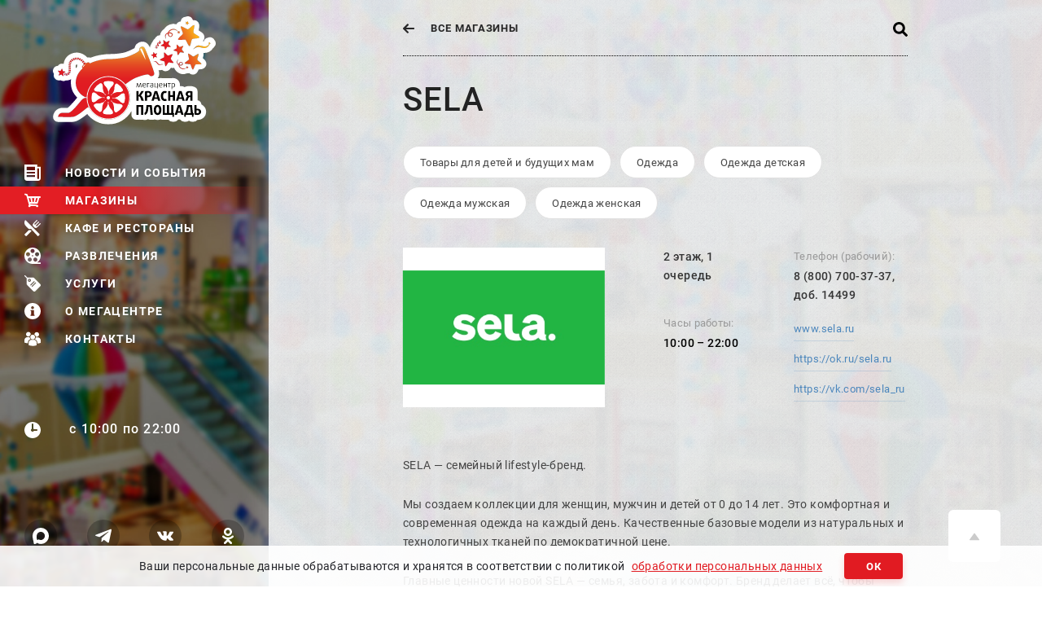

--- FILE ---
content_type: text/html; charset=UTF-8
request_url: https://novoros.red-square.ru/visitors/magaziny/s-tovary_dlya_detey_i_buduschih_mam/sela/
body_size: 45016
content:
<!DOCTYPE html>
<html lang="ru">
  <head>
    <!-- Global site tag (gtag.js) - Google Analytics -->
    <script data-skip-moving="true" async src="https://www.googletagmanager.com/gtag/js?id=UA-112946886-5"></script>
    <script data-skip-moving="true">
      window.dataLayer = window.dataLayer || [];
      function gtag(){dataLayer.push(arguments);}
      gtag('js', new Date());
      gtag('config', 'UA-112946886-5');
    </script>

    <meta charset="utf-8">
    <meta name="viewport" content="width=device-width, initial-scale=1.0">
    <meta name="theme-color" content="#ccc">

    <title>Sela: Товары для детей и будущих мам в Новороссийске | «Красная Площадь»</title>

    <link rel="shortcut icon" href="/favicon.ico" />

                        <meta http-equiv="Content-Type" content="text/html; charset=UTF-8" />
<meta name="description" content="Вы можете посетить магазин Sela в Мегацентре «Красная Площадь», по адресу: г. Новороссийск, Анапское шоссе, 2. Товары для детей и будущих мам на любой вкус." />
<link href="/bitrix/templates/.default/components/bitrix/news/catalog/bitrix/news.detail/.default/style.css?1567430536155" type="text/css"  rel="stylesheet" />
<link href="/bitrix/templates/main/css/fonts.css?1567430536701" type="text/css"  data-template-style="true"  rel="stylesheet" />
<link href="/bitrix/templates/main/css/base.css?1649262070129373" type="text/css"  data-template-style="true"  rel="stylesheet" />
<link href="/bitrix/templates/main/css/phablet.css?156743053622168" type="text/css"  data-template-style="true"  rel="stylesheet" />
<link href="/bitrix/templates/main/css/phone.css?156743053622128" type="text/css"  data-template-style="true"  rel="stylesheet" />
<link href="/bitrix/templates/main/css/tablet.css?156743053611258" type="text/css"  data-template-style="true"  rel="stylesheet" />
<link href="/bitrix/templates/main/styles.css?1567430536390" type="text/css"  data-template-style="true"  rel="stylesheet" />
<link href="/bitrix/templates/main/template_styles.css?15674305362207" type="text/css"  data-template-style="true"  rel="stylesheet" />
  </head>
  <body>
            <!-- begin header -->
    <header class="header" id="header">
      <!-- общий фон, может меняться на некоторых страницах -->
      <div class="background" id="background">
        <picture class="picture">
                                          <!-- мобильный фон -->
                  <source class="img" srcset="/bitrix/templates/main/images/content/contacts.jpg" media="(max-width: 768px), (max-width: 1024px) and (orientation : portrait)">
                  <!-- десктопный фон -->
                  <img class="img" src="/bitrix/templates/main/images/content/main.jpg" alt="">
                 
                                        </picture>
      </div>
      <!-- begin .header__container -->
      <div class="header__container">
        <button class="btn btn-mobile-nav" type="button" id="btn-mobile-nav" aria-label="Меню">
          <span class="line"></span>
        </button>
        <a href="/" class="logo" title="Мегацентр Красная Площадь">
          <picture>
            <source class="image" srcset="/bitrix/templates/main/images/logo_mobile.png, /bitrix/templates/main/images/logo_mobile@2x.png 2x" media="(max-width: 768px), (max-width: 1024px) and (orientation : portrait)"><!-- мобильный логотип -->
            <img class="image" src="/bitrix/templates/main/images/logo.svg" alt=""><!-- десктопный логотип -->
          </picture>
        </a>
                  <button class="btn btn-search js-open-popup" data-popup="popup-search" type="button" aria-label="Открыть поиск">
            <svg class="icon">
              <use xlink:href="#search"></use>
            </svg>
          </button>
                <!-- begin .header-nav -->
        <div class="header-nav" id="header-nav">
              	<nav class="main-nav" id="main-nav">
				            <a class="main-nav__link " href="/">
	            			              <svg class="icon">
		                <use xlink:href="#news"></use>
		              </svg>
		            	              <span>Новости и события</span>
	            </a>
				            <a class="main-nav__link is-active" href="/visitors/magaziny/">
	            			              <svg class="icon">
		                <use xlink:href="#shop"></use>
		              </svg>
		            	              <span>Магазины</span>
	            </a>
				            <a class="main-nav__link " href="/visitors/kafe_i_restorany/">
	            			              <svg class="icon">
		                <use xlink:href="#cafe"></use>
		              </svg>
		            	              <span>Кафе и рестораны</span>
	            </a>
				            <a class="main-nav__link " href="/visitors/razvlecheniya/">
	            			              <svg class="icon">
		                <use xlink:href="#film"></use>
		              </svg>
		            	              <span>Развлечения</span>
	            </a>
				            <a class="main-nav__link " href="/visitors/uslugi/">
	            			              <svg class="icon">
		                <use xlink:href="#tag"></use>
		              </svg>
		            	              <span>Услуги</span>
	            </a>
				            <a class="main-nav__link " href="/info/">
	            			              <svg class="icon">
		                <use xlink:href="#info"></use>
		              </svg>
		            	              <span>О мегацентре</span>
	            </a>
				            <a class="main-nav__link " href="/contact/">
	            			              <svg class="icon">
		                <use xlink:href="#contact"></use>
		              </svg>
		            	              <span>Контакты</span>
	            </a>
					</nav>
          <!-- begin .header__wrap -->
          <div class="header__wrap">
            <div class="time">
              <svg class="icon">
                <use xlink:href="#clock"></use>
              </svg>
              <span>c 10:00 по 22:00</span>
            </div>
          </div>
          <!-- end .header__wrap -->
          <!-- begin .header__wrap -->
          <div class="header__wrap">
                                      <!-- begin .socials -->
              <div class="socials">
                                    <a href="https://max.ru/red_square_nvrsk" class="link-social link-social--max" target="_blank" rel="noopener">
	                <svg class="icon">
	                  <use xlink:href="#max"></use>
	                </svg>
	              </a>                                    <a href="https://t.me/redsquarenovoros" class="link-social link-social--light-blue" target="_blank" rel="noopener">
	                <svg class="icon">
	                  <use xlink:href="#tg"></use>
	                </svg>
	              </a>                                    <a href="https://vk.com/red_square_nvrsk" class="link-social link-social--blue" target="_blank" rel="noopener">
	                <svg class="icon">
	                  <use xlink:href="#vk"></use>
	                </svg>
	              </a>                                    <a href="https://www.ok.ru/redsquarenvrsk" class="link-social link-social--orange" target="_blank" rel="noopener">
	                <svg class="icon">
	                  <use xlink:href="#ok"></use>
	                </svg>
	              </a>                              </div>
              <!-- end .socials -->
                      </div>
          <!-- end .header__wrap -->
        </div>
        <!-- end .header-nav -->
      </div>
      <!-- end .header__container -->
    </header>
    <!-- end header -->
    <!-- begin .main -->
    <main class="main">             
      <!-- begin .wrap -->
      <div class="wrap">
        <section class="container no-ovHidd">
                    

          <!-- begin .main__top -->
          <div class="main__top">
            <a class="link-back" href="/visitors/magaziny/">
              <svg class="icon">
                <use xlink:href="#arrow-left"></use>
              </svg> Все МАГАЗИНЫ </a>
            <div></div>
            <button class="btn btn-search js-open-popup" data-popup="popup-search" type="button" aria-label="Открыть поиск">
              <svg class="icon">
                <use xlink:href="#search"></use>
              </svg>
            </button>
          </div>
          <!-- end .main__top -->
          <!-- begin .main__heading -->
          <div class="main__heading">
            <h1 class="heading heading-h1">Sela</h1>
          </div>
          <!-- end .main__heading -->
          <!-- begin arendator -->
          <div class="arendator">
                          <!-- begin .arendator-categories-wrap -->
              <div class="arendator-categories-wrap">
                <!-- begin .arendator-categories -->
                <div class="arendator-categories" id="arendator-categories">
                                      <a class="btn btn-ellipse" href="/visitors/magaziny/s-tovary_dlya_detey_i_buduschih_mam/">Товары для детей и будущих мам</a>                                      <a class="btn btn-ellipse" href="/visitors/magaziny/s-odezhda/">Одежда</a>                                      <a class="btn btn-ellipse" href="/visitors/magaziny/s-odezhda_detskaya/">Одежда детская</a>                                      <a class="btn btn-ellipse" href="/visitors/magaziny/s-odezhda_muzhskaya/">Одежда мужская</a>                                      <a class="btn btn-ellipse" href="/visitors/magaziny/s-odezhda_zhenskaya/">Одежда женская</a>                                  </div>
                <!-- end .arendator-categories -->
                <button class="btn btn-scroll-to-right" id="btn-scroll-to-right" aria-label="Scroll">
                  <svg class="icon">
                    <use xlink:href="#arrow-fill"></use>
                  </svg>
                </button>
              </div>
              <!-- end .arendator-categories-wrap -->
                        <!-- begin .arendator-info -->
            <div class="arendator-info">
              <div class="arendator-logo">
                                  <img class="img" src="/upload/resize_cache/iblock/e89/yctxkz7irvs2tyo8asl9dz3s2ehx1130/382_223_140cd750bba9870f18aada2478b24840a/new logo_sela._final-04.jpg" alt="Sela">
                              </div>
              <!-- begin .arendator-contacts -->
              <div class="arendator-contacts">
              		                <!-- begin .floor -->
                  <div class="floor">
                                                                  2 этаж, 1 очередь                                                            </div>
	                <!-- end .floor -->
                                <!-- begin .telephones -->
                <div class="telephones">
                		                  <div class="tel-wrap">
	                    <div class="label">Телефон (рабочий):</div>
                                            	                       <a class="link link-tel value" href="tel:8800700373714499">8 (800) 700-37-37, доб. 14499</a>
                      	                  </div>
                  	                  	                </div>
                <!-- end .telephones -->
                	                <!-- begin .times -->
	                <div class="times">
	                	<div class="label">Часы работы:</div>
	                		
	                  		<div class="value">10:00 – 22:00</div>
	                  		                  	                </div>
	                <!-- end .times -->
              	            
	            <!-- begin .links -->
	            <div class="links">
                <pre style="display: none;">bool(false)
</pre>
	                  <a class="link link-to-site" href="http://www.sela.ru" target="_blank" rel="noopener">www.sela.ru</a>	                  
	                		                		<a class="link link-to-site" href="https://ok.ru/sela.ru" target="_blank" rel="noopener">https://ok.ru/sela.ru</a>
	                		                		<a class="link link-to-site" href="https://vk.com/sela_ru" target="_blank" rel="noopener">https://vk.com/sela_ru</a>
	                		                	            </div>
	            <!-- end .links -->
                <!--<a href="/info/map/?link=" class="link link-to-map js-open-map" target="_blank">
                  <svg class="icon">
                    <use xlink:href="#pin"></use>
                  </svg>
                  <span class="name">На карте</span>
                </a>-->
              </div>
              <!-- end .arendator-description -->
            </div>
            <!-- end .arendator-info -->
          </div>
          <!-- end .arendator -->
          <!-- begin .event-content -->
          <div class="event-content">
            <p><p style="text-align: justify;">
</p>
<p>
	 SELA — семейный lifestyle-бренд.
</p>
<p>
	 Мы создаем коллекции для женщин, мужчин и детей от 0 до 14 лет. Это комфортная и современная одежда на каждый день. Качественные базовые модели из натуральных и технологичных тканей по демократичной цене.
</p>
<p>
</p>
<p>
	 Главные ценности новой SELA — семья, забота и комфорт. Бренд делает всё, чтобы шопинг стал удобным для всей семьи. Ведь не только одежда, но и магазины sela созданы с особой заботой: просторные примерочные с местом для коляски, игровые зоны для детей и зоны отдыха для пап.
</p>
<p>
</p></p>            	            <!-- begin temp-class-->
	            <div class="temp-class">

	              <!-- begin .slider-wrap -->
	              <div class="slider-wrap">
	                <!-- begin .slider-->
	                <div class="slider" id="slider"> 
	                			                  <!-- begin .slider-item -->
		                  <a class="slider-item" href="/upload/resize_cache/iblock/087/7nb80dw94wrbazg2wbr3nil9ufbew5ub/900_900_140cd750bba9870f18aada2478b24840a/920x600.jpg" title="Photo ">
		                    <div class="img-wrap">
		                      <img class="img" src="/upload/resize_cache/iblock/087/7nb80dw94wrbazg2wbr3nil9ufbew5ub/632_476_140cd750bba9870f18aada2478b24840a/920x600.jpg" alt="">
		                    </div>
		                    		                  </a>
		                  <!-- end .slider-item -->
	                 			                  <!-- begin .slider-item -->
		                  <a class="slider-item" href="/upload/resize_cache/iblock/86c/bm49rufr43jcrdx85dg764fcz3x27cxv/900_900_140cd750bba9870f18aada2478b24840a/920x600-1.jpg" title="Photo ">
		                    <div class="img-wrap">
		                      <img class="img" src="/upload/resize_cache/iblock/86c/bm49rufr43jcrdx85dg764fcz3x27cxv/632_476_140cd750bba9870f18aada2478b24840a/920x600-1.jpg" alt="">
		                    </div>
		                    		                  </a>
		                  <!-- end .slider-item -->
	                 			                  <!-- begin .slider-item -->
		                  <a class="slider-item" href="/upload/resize_cache/iblock/516/on0zecwjjn1zxsby3016w8d64n3ntl1u/900_900_140cd750bba9870f18aada2478b24840a/1920х917.jpg" title="Photo ">
		                    <div class="img-wrap">
		                      <img class="img" src="/upload/resize_cache/iblock/516/on0zecwjjn1zxsby3016w8d64n3ntl1u/632_476_140cd750bba9870f18aada2478b24840a/1920х917.jpg" alt="">
		                    </div>
		                    		                  </a>
		                  <!-- end .slider-item -->
	                 		                  <!-- end .slider-item -->
	                </div>
	                <!-- end .slider -->
	                <!-- begin .slider-nav -->
	                <div class="slider-nav">
	                  <button class="btn btn-circle btn-circle--arrow" type="button" aria-label="Next">
	                    <svg class="icon">
	                      <use xlink:href="#arrow"></use>
	                    </svg>
	                  </button>
	                  <div class="slider-current">1/n</div>
	                  <button class="btn btn-circle btn-circle--arrow btn-prev" type="button" aria-label="Prev">
	                    <svg class="icon">
	                      <use xlink:href="#arrow"></use>
	                    </svg>
	                  </button>
	                </div>
	                <!-- end .slider-nav -->
	              </div>
	              <!-- end .slider-wrap -->
	            </div>
	            <!-- end temp-class-->
                      </div>
          <!-- end .event-content-->
<div class="popup popup--nomobile" id="nomobile">
 <div class="popup__window">
   <button class="btn btn-circle btn-circle--close js-close-popup" type="button" aria-label="Закрыть">
     <svg class="icon"><use xlink:href="#plus"></use></svg>
   </button>
   <div class="container">
          <b>Чтобы Вам было удобнее пользоваться картой - скачайте наше мобильное приложение!</b>
     <a class="btn btn-red" href="https://play.google.com/store/apps/details?id=com.indoorroute.redsquare">скачать приложение</a>
   </div>
 </div>
</div>               <!-- begin .main__bottom -->
                    <div class="main__bottom">
          <!-- <div class="main__bottom">Находясь на сайте, Вы автоматически даёте <a href="/personal/" target="_blank"><strong> согласие на обработку персональных данных</strong></a>. -->
          </div>
          <!-- end .main__bottom -->
        </section>
        <!-- end .container -->
      </div>
      <!-- end .wrap -->
      <!-- begin .popup-search -->
      <div class="popup popup--search" id="popup-search">
        <div class="popup__window">
          <div class="container">
            <button class="btn btn-circle btn-circle--close js-close-popup" type="button" aria-label="Закрыть">
              <svg class="icon">
                <use xlink:href="#plus"></use>
              </svg>
            </button>
            <div class="main-search" id="main-search">
              <div class="search-form">
                <input class="input-search" type="text" name="qa">
                <button class="btn btn-search js-search" type="button">
                  <svg class="icon">
                    <use xlink:href="#search"></use>
                  </svg>
                </button>
              </div>
              <div class="searchresult">
                <div class="error error-text-null">Напишите что-нибудь, например, <button class="btn btn-set-search-text js-set-search-text" type="button" data-text="Одежда">&laquo;Одежда&raquo;</button></div>
              </div>
            </div>
          </div>
        </div>
      </div>
      <!-- end .popup-search -->
    <!-- Заявка на аренду -->
    <div class="popup popup--arenda" id="popup-arenda">
      <div class="popup__window">
        <div class="container">
          <button class="btn btn-circle btn-circle--close js-close-popup" type="button" aria-label="Закрыть">
            <svg class="icon"><use xlink:href="#plus"></use></svg>
          </button>

          <h2 class="popup__heading heading heading-h2">Заявка на аренду</h2>
          <form method="post" action="/inc/ajax/arendator.php" class="form-arenda uniform">

            <div class="inputs-row">
              <div class="input-wrap">
                <input type="text" class="input input--line" placeholder="Юридическое лицо *" name="name" required>
                <div class="placeholder">Юридическое лицо *</div>
              </div>
              <div class="input-wrap">
                <input type="text" class="input input--line" placeholder="Торговая марка *" name="mark" required>
                <div class="placeholder">Торговая марка *</div>
              </div>
            </div>
            
            <div class="fieldset checkboxes-wrap ">
              <legend class="legend">Категории товаров </legend>
                                        <input class="checkbox" id="check-1734" type="checkbox" value="1734" name="cat[]">
                      <label for="check-1734">Аптека, оптика</label>
                                          <input class="checkbox" id="check-1735" type="checkbox" value="1735" name="cat[]">
                      <label for="check-1735">Бижутерия, аксессуары</label>
                                          <input class="checkbox" id="check-1643" type="checkbox" value="1643" name="cat[]">
                      <label for="check-1643">Бытовая техника, электроника</label>
                                          <input class="checkbox" id="check-1736" type="checkbox" value="1736" name="cat[]">
                      <label for="check-1736">Игрушки</label>
                                          <input class="checkbox" id="check-1737" type="checkbox" value="1737" name="cat[]">
                      <label for="check-1737">Книги, пресса, канцтовары</label>
                                          <input class="checkbox" id="check-1755" type="checkbox" value="1755" name="cat[]">
                      <label for="check-1755">Кафе</label>
                                          <input class="checkbox" id="check-1738" type="checkbox" value="1738" name="cat[]">
                      <label for="check-1738">Кожгалантерея, сумки, чемоданы</label>
                                          <input class="checkbox" id="check-1739" type="checkbox" value="1739" name="cat[]">
                      <label for="check-1739">Мебель и предметы интерьера</label>
                                          <input class="checkbox" id="check-1740" type="checkbox" value="1740" name="cat[]">
                      <label for="check-1740">Мобильные телефоны, связь</label>
                                          <input class="checkbox" id="check-1741" type="checkbox" value="1741" name="cat[]">
                      <label for="check-1741">Нижнее белье, купальники</label>
                                          <input class="checkbox" id="check-1743" type="checkbox" value="1743" name="cat[]">
                      <label for="check-1743">Одежда детская</label>
                                          <input class="checkbox" id="check-1637" type="checkbox" value="1637" name="cat[]">
                      <label for="check-1637">Одежда женская</label>
                                          <input class="checkbox" id="check-1638" type="checkbox" value="1638" name="cat[]">
                      <label for="check-1638">Одежда мужская</label>
                                          <input class="checkbox" id="check-1644" type="checkbox" value="1644" name="cat[]">
                      <label for="check-1644">Обувь</label>
                                          <input class="checkbox" id="check-1744" type="checkbox" value="1744" name="cat[]">
                      <label for="check-1744">Парфюмерия и косметика</label>
                                          <input class="checkbox" id="check-1745" type="checkbox" value="1745" name="cat[]">
                      <label for="check-1745">Подарки и цветы</label>
                                          <input class="checkbox" id="check-1645" type="checkbox" value="1645" name="cat[]">
                      <label for="check-1645">Продукты питания</label>
                                          <input class="checkbox" id="check-1758" type="checkbox" value="1758" name="cat[]">
                      <label for="check-1758">Развлечения</label>
                                          <input class="checkbox" id="check-1756" type="checkbox" value="1756" name="cat[]">
                      <label for="check-1756">Ресторан</label>
                                          <input class="checkbox" id="check-1746" type="checkbox" value="1746" name="cat[]">
                      <label for="check-1746">Специализированные магазины</label>
                                          <input class="checkbox" id="check-1747" type="checkbox" value="1747" name="cat[]">
                      <label for="check-1747">Спорттовары, товары для активного отдыха</label>
                                          <input class="checkbox" id="check-1639" type="checkbox" value="1639" name="cat[]">
                      <label for="check-1639">Товары для детей и будущих мам</label>
                                          <input class="checkbox" id="check-1640" type="checkbox" value="1640" name="cat[]">
                      <label for="check-1640">Товары для дома</label>
                                          <input class="checkbox" id="check-1646" type="checkbox" value="1646" name="cat[]">
                      <label for="check-1646">Товары для хобби и рукоделия</label>
                                          <input class="checkbox" id="check-1748" type="checkbox" value="1748" name="cat[]">
                      <label for="check-1748">Товары для животных</label>
                                          <input class="checkbox" id="check-1757" type="checkbox" value="1757" name="cat[]">
                      <label for="check-1757">Услуги</label>
                                          <input class="checkbox" id="check-1642" type="checkbox" value="1642" name="cat[]">
                      <label for="check-1642">Ювелирные украшения, часы</label>
                                          <input class="checkbox" id="check-1754" type="checkbox" value="1754" name="cat[]">
                      <label for="check-1754">Иное</label>
                                </div>

            <div class="inputs-row">
              <div class="input-wrap">
                <input type="text" class="input input--line" name="dir" >
                <div class="placeholder">Руководитель </legend></div>
              </div>
              <div class="input-wrap">
                <input type="tel" class="input input--line" name="dir_phone" >
                <div class="placeholder">Телефон руководителя (с кодом города) </div>
              </div>
            </div>

            <div class="inputs-row">
              <div class="input-wrap">
                <input class="input input--line" type="email" name="dir_mail" >
                <div class="placeholder">E-mail руководителя </div>
              </div>
              <div class="input-wrap">
                <input class="input input--line" type="text" name="cont" required>
                <div class="placeholder">Контактное лицо / Должность *</div>
              </div>
            </div>

            <div class="inputs-row">
              <div class="input-wrap">
                <input class="input input--line" type="tel" name="phone" required>
                <div class="placeholder">Телефон (с кодом города) *</div>
              </div>
              <div class="input-wrap">
                <input class="input input--line" type="email" name="mail" >
                <div class="placeholder">E-mail </div>
              </div>
            </div>

            <div class="inputs-row">
              <div class="input-wrap">
                <input class="input input--line" type="text" name="fact" required>
                <div class="placeholder">Адрес фактический *</div>
              </div>
              <div class="input-wrap">
                <input class="input input--line" type="text" name="url" >
                <div class="placeholder">Сайт </div>
              </div>
            </div>

            <div class="fieldset checkboxes-wrap required">
              <legend class="legend">Этаж *</legend>
                                  <input class="checkbox" id="check-1647" type="checkbox" value="1647" name="foo[]">
                  <label for="check-1647">1</label>
                                  <input class="checkbox" id="check-1648" type="checkbox" value="1648" name="foo[]">
                  <label for="check-1648">2</label>
                                  <input class="checkbox" id="check-1649" type="checkbox" value="1649" name="foo[]">
                  <label for="check-1649">3</label>
                            </div>

            <div class="inputs-row">
              <div class="input-wrap">
                <input class="input input--line" type="text" name="s" required>
                <div class="placeholder">Требуемая площадь (от-до), м2 *</div>
              </div>
              <div class="input-wrap">
                <input class="input input--line" type="text" name="date" required>
                <div class="placeholder">Планируемая дата открытия *</div>
              </div>
            </div>

            <div class="inputs-row">
              <div class="input-wrap">
                <input class="input input--line" type="text" name="ofs" >
                <div class="placeholder">Потребность в офисном помещении, м2 </div>
              </div>
              <div class="input-wrap">
                <input class="input input--line" type="text" name="skld" >
                <div class="placeholder">Потребность в складском помещении, м2 </div>
              </div>
            </div>

            <div class="inputs-row">
              <div class="input-wrap">
                <input class="input input--line" type="text" name="elect" >
                <div class="placeholder">Потребность в электричестве, кВт </div>
              </div>
              <div class="input-wrap">
                <input class="input input--line" type="text" name="shop" >
                <div class="placeholder">Количество открытых магазинов </div>
              </div>
            </div>
            <div class="input-wrap">
                <input class="input input--line" type="text" name="audit" >
                <div class="placeholder">Целевая аудитория </div>
            </div>

            <div class="input-wrap">
              <textarea class="input input--line textarea" rows="1" name="addr" ></textarea>
              <div class="placeholder">Адреса магазинов </div>
            </div>

            <div class="inputs-row">
              <div class="input-wrap">
                <input class="input input--line" type="text" name="cat2" >
                <div class="placeholder">Категории товаров </div>
              </div>
              <div class="input-wrap">
                <input class="input input--line" type="text" name="mon" required>
                <div class="placeholder">Уровень дохода потенциального покупателя *</div>
              </div>
            </div>

            <div class="input-wrap">
              <textarea class="input input--line textarea" rows="1" name="ymark" ></textarea>
              <div class="placeholder">Желательные торговые марки / магазины </div>
            </div>

            <div class="input-wrap">
              <textarea class="input input--line textarea" rows="1" name="nmark" ></textarea>
              <div class="placeholder">Нежелательные торговые марки / магазины </div>
            </div>

            <div class="input-wrap">
              <textarea class="input input--line textarea" rows="1" name="info" ></textarea>
              <div class="placeholder">Информация о магазине </div>
            </div>

            <div class="input-wrap">
              <textarea class="input input--line textarea" rows="1" name="dinfo" ></textarea>
              <div class="placeholder">Дополнительная информация </div>
            </div>
            	            <div class="fieldset checkboxes-wrap check-person required">
	            	
	                  <input class="checkbox" id="personal" type="checkbox" value="Y" name="personal">
	                  <label for="personal" class="lab-personal" style="width:100%;  clear: both; display: inline-block; width: calc(100% - 93px); padding-left: 45px; position: relative; ">
	                  	Нажимая кнопку «Отправить», я даю свое согласие на обработку моих персональных данных, в соответствии с Федеральным законом от 27.07.2006 года №152-ФЗ «О персональных данных», на условиях и для целей, определенных в <a href="/personal/" target="_blank">Согласии на обработку персональных данных</a> 
                    </label>
                  <legend class="legend new-leg">Cогласие на обработку моих персональных данных *</legend>
					  
	            </div>
                        <p class="error"></p>
            <button class="btn btn-red js-check">Отправить</button>

          </form>
        </div>
      </div>
    </div>


    <!--Список разделов-->
      <div class="popup popup--filter-shop" id="popup-filter-shop">
        <div class="popup__window">
          <div class="container">

            <button class="btn btn-circle btn-circle--close js-close-popup" type="button" aria-label="Закрыть">
              <svg class="icon"><use xlink:href="#plus"></use></svg>
            </button>

            <div class="popup__heading heading heading-h2">Все категории</div>
            <div class="category-list ajax-sect"></div>
          </div>
        </div>
      </div>  

      <!-- begin .popup-ie -->
      <div class="popup popup--filter-shop" id="popup-ie">
        <div class="popup__window">
          <div class="container">
            <button class="btn btn-circle btn-circle--close js-close-popup" type="button">
              <svg class="icon"><use xlink:href="#plus"></use></svg>
            </button>
            <div class="popup__heading heading heading-h2">ВНИМАНИЕ! Вы используете браузер <b>Internet Explorer</b></div>
            <div class="popup__content">
              <p>
                Данный сайт построен на передовых, современных технологиях. К сожалению, браузер <b>Internet Explorer</b>, который Вы используете, не поддерживает их, и некоторые функции сайта могут не работать, или работать некорректно.
              </p>
              <p>
                Настоятельно Вам рекомендуем выбрать и установить любой из современных браузеров. Это бесплатно и займет всего несколько минут.
              </p>
              <div class="browsers-list">
                <a class="link link--download-browser" href="https://www.opera.com/ru/download" target="_blank" rel="noopener">
                  <img src="/bitrix/templates/main/images/browsers/opera.svg" alt="" class="icon">
                  <span>Opera</span>
                </a>
                <a class="link link--download-browser" href="https://www.mozilla.org/ru/firefox/" target="_blank" rel="noopener">
                  <img src="/bitrix/templates/main/images/browsers/firefox.svg" alt="" class="icon">
                  <span>Mozilla Firefox</span>
                </a>
                <a class="link link--download-browser" href="https://www.google.com/chrome/" target="_blank" rel="noopener">
                  <img src="/bitrix/templates/main/images/browsers/chrome.svg" alt="" class="icon">
                  <span>Google Chrome</span>
                </a>
              </div>
            </div>

          </div>
        </div>
      </div>
      <!-- end .popup-ie -->

    </main>
    <!-- end .main -->

    <button class="btn btn-up btn-up--fixed js-btn-up" type="button" aria-label="Вверх">
      <svg class="icon">
        <use xlink:href="#arrow-right"></use>
      </svg>
    </button>
    <style>
      .preloader {
        position: fixed;
        top: 0;
        left: 0;
        right: 0;
        bottom: 0;
        display: -webkit-box;
        display: -webkit-flex;
        display: -moz-box;
        display: -ms-flexbox;
        display: flex;
        -webkit-box-orient: vertical;
        -webkit-box-direction: normal;
        -webkit-flex-direction: column;
        -moz-box-orient: vertical;
        -moz-box-direction: normal;
        -ms-flex-direction: column;
        flex-direction: column;
        -webkit-box-align: center;
        -webkit-align-items: center;
        -moz-box-align: center;
        -ms-flex-align: center;
        align-items: center;
        -webkit-box-pack: center;
        -webkit-justify-content: center;
        -moz-box-pack: center;
        -ms-flex-pack: center;
        justify-content: center;
        background-color: rgba(255, 255, 255, 0.9);
        z-index: 100
      }

      .preloader .image {
        width: 270px;
        margin-bottom: 50px
      }

      .preloader .progressbar {
        display: block;
        width: 220px;
        height: 3px;
        background-color: #ffffff
      }

      .preloader .progressbar:after {
        content: '';
        display: block;
        width: 58px;
        height: 3px;
        background-color: #e11b22;
        margin-left: 0;
        margin-right: auto;
        -webkit-animation: loading 2s ease infinite;
        -moz-animation: loading 2s ease infinite;
        -o-animation: loading 2s ease infinite;
        animation: loading 2s ease infinite
      }

      @-webkit-keyframes loading {
        0% {
          margin-left: 0;
          margin-right: -webkit-calc(100% - 58px);
          margin-right: calc(100% - 58px)
        }

        50% {
          margin-left: -webkit-calc(100% - 58px);
          margin-left: calc(100% - 58px);
          margin-right: 0
        }

        100% {
          margin-left: 0;
          margin-right: -webkit-calc(100% - 58px);
          margin-right: calc(100% - 58px)
        }
      }

      @-moz-keyframes loading {
        0% {
          margin-left: 0;
          margin-right: -moz-calc(100% - 58px);
          margin-right: calc(100% - 58px)
        }

        50% {
          margin-left: -moz-calc(100% - 58px);
          margin-left: calc(100% - 58px);
          margin-right: 0
        }

        100% {
          margin-left: 0;
          margin-right: -moz-calc(100% - 58px);
          margin-right: calc(100% - 58px)
        }
      }

      @-o-keyframes loading {
        0% {
          margin-left: 0;
          margin-right: calc(100% - 58px)
        }

        50% {
          margin-left: calc(100% - 58px);
          margin-right: 0
        }

        100% {
          margin-left: 0;
          margin-right: calc(100% - 58px)
        }
      }

      @keyframes loading {
        0% {
          margin-left: 0;
          margin-right: -webkit-calc(100% - 58px);
          margin-right: -moz-calc(100% - 58px);
          margin-right: calc(100% - 58px)
        }

        50% {
          margin-left: -webkit-calc(100% - 58px);
          margin-left: -moz-calc(100% - 58px);
          margin-left: calc(100% - 58px);
          margin-right: 0
        }

        100% {
          margin-left: 0;
          margin-right: -webkit-calc(100% - 58px);
          margin-right: -moz-calc(100% - 58px);
          margin-right: calc(100% - 58px)
        }
      }
    </style>

    <div class="preloader" id="preloader">
      <picture>
        <source class="image" srcset="/bitrix/templates/main/images/logo_mobile.png, /bitrix/templates/main/images/logo_mobile@2x.png 2x" media="(max-width: 768px), (max-width: 1024px) and (orientation : portrait)"><!-- мобильный логотип -->
        <img class="image" src="/bitrix/templates/main/images/logo.svg" alt=""><!-- десктопный логотип -->
      </picture>
      <div class="progressbar"></div>
    </div><!-- #preloader -->

    <!--new session personal-->
	    <!-- begin .notification -->
    <div class="notification" id="notification">
      <span class="notification__text">Ваши персональные данные обрабатываются и хранятся в соответствии с политикой</span>
      <a class="notification__link" href="/personal/">обработки персональных данных</a> 
      <button class="notification__btn" id="notification-btn">Ок</button>
    </div>
    <!-- end .notification -->

                                                        
    <!-- Yandex.Metrika counter -->
        <noscript><div><img src="https://mc.yandex.ru/watch/42557329" style="position:absolute; left:-9999px;" alt="" /></div></noscript>
    <!-- /Yandex.Metrika counter -->
  <script type="text/javascript" src="/bitrix/templates/main/js/jquery.js?1567430536271751"></script>
<script type="text/javascript" src="/bitrix/templates/main/js/jquery.maskedinput.min.js?15674305364324"></script>
<script type="text/javascript" src="/bitrix/templates/main/js/jquery-ui.js?156743053681564"></script>
<script type="text/javascript" src="/bitrix/templates/main/js/isotope.pkgd.js?156743053691398"></script>
<script type="text/javascript" src="/bitrix/templates/main/js/textarea-autosize.js?15674305367965"></script>
<script type="text/javascript" src="/bitrix/templates/main/js/base.js?156743053614017"></script>
<script type="text/javascript" src="/bitrix/templates/main/js/base-init.js?1567430536357"></script>
<script type="text/javascript" src="/bitrix/templates/main/js/cards.js?16292075587330"></script>
<script type="text/javascript" src="/bitrix/templates/main/js/iarga.js?15674305363742"></script>
<script type="text/javascript" src="/bitrix/templates/main/js/jquery.fancybox.min.js?156743053667881"></script>
<script type="text/javascript" src="/bitrix/templates/main/js/modernizr-custom.js?15674305366718"></script>
<script type="text/javascript" src="/bitrix/templates/main/js/slick.min.js?156743053642863"></script>
<script type="text/javascript" src="/bitrix/templates/main/js/svg-sprite.js?17666787751632"></script>
<script type="text/javascript" src="/bitrix/templates/main/js/func.js?156743053616658"></script>
<script type="text/javascript">var _ba = _ba || []; _ba.push(["aid", "ce25883489d5ae579f038913b808887e"]); _ba.push(["host", "novoros.red-square.ru"]); (function() {var ba = document.createElement("script"); ba.type = "text/javascript"; ba.async = true;ba.src = (document.location.protocol == "https:" ? "https://" : "http://") + "bitrix.info/ba.js";var s = document.getElementsByTagName("script")[0];s.parentNode.insertBefore(ba, s);})();</script>


<script type="text/javascript" >
       (function(m,e,t,r,i,k,a){m[i]=m[i]||function(){(m[i].a=m[i].a||[]).push(arguments)};
       m[i].l=1*new Date();k=e.createElement(t),a=e.getElementsByTagName(t)[0],k.async=1,k.src=r,a.parentNode.insertBefore(k,a)})
       (window, document, "script", "https://mc.yandex.ru/metrika/tag.js", "ym");

       ym(42557329, "init", {
            clickmap:true,
            trackLinks:true,
            accurateTrackBounce:true,
            webvisor:true,
            ecommerce:"dataLayer"
       });
    </script>
</body>
</html>

--- FILE ---
content_type: text/css
request_url: https://novoros.red-square.ru/bitrix/templates/main/css/base.css?1649262070129373
body_size: 129395
content:
@charset "UTF-8";
.clearfix:after {
  content: '';
  display: table;
  clear: both; }

body,
p,
figure,
table,
tr,
td,
ul,
ol,
li,
dl,
dt,
dd {
  margin: 0;
  padding: 0; }

section,
header,
footer,
menu,
nav,
aside,
article,
details,
summary,
figure,
figcaption,
hgroup,
time,
picture,
main {
  display: block; }

html {
  -ms-text-size-adjust: 100%;
  -webkit-text-size-adjust: 100%;
  height: 100%;
  -webkit-box-sizing: border-box;
          box-sizing: border-box; }

*, *:before, *:after {
  -webkit-box-sizing: inherit;
          box-sizing: inherit;
  min-height: 0;
  min-width: 0; }

body {
  -webkit-font-smoothing: antialiased;
  word-wrap: break-word; }

button,
input,
textarea {
  overflow: hidden; }
  button:hover, button:focus,
  input:hover,
  input:focus,
  textarea:hover,
  textarea:focus {
    outline: none; }

input,
select {
  border-radius: 0; }

input,
select,
textarea,
optgroup,
button {
  margin: 0;
  vertical-align: middle;
  font-family: inherit;
  font-size: 100%;
  line-height: 1.3; }

textarea {
  overflow: auto;
  resize: vertical; }

input::-ms-clear,
textarea::-ms-clear {
  display: none;
  width: 0;
  height: 0; }

[type="checkbox"],
[type="radio"] {
  -webkit-box-sizing: border-box;
          box-sizing: border-box;
  padding: 0; }

[type="number"]::-webkit-inner-spin-button,
[type="number"]::-webkit-outer-spin-button {
  height: auto; }

[type="search"] {
  -webkit-appearance: textfield;
  outline-offset: -2px; }

[type="search"]::-webkit-search-cancel-button,
[type="search"]::-webkit-search-decoration {
  -webkit-appearance: none; }

::-webkit-file-upload-button {
  -webkit-appearance: button;
  font: inherit; }

button::-moz-focus-inner,
[type="submit"]::-moz-focus-inner,
[type="reset"]::-moz-focus-inner,
[type="button"]::-moz-focus-inner {
  padding: 0;
  border-style: none; }

button,
[type="reset"],
[type="submit"] {
  cursor: pointer;
  -webkit-appearance: button;
  border-radius: 0; }
  button:disabled,
  [type="reset"]:disabled,
  [type="submit"]:disabled {
    cursor: not-allowed; }

:disabled,
[disabled],
[aria-disabled="true"] {
  cursor: not-allowed; }

[title]:not(a):not(button):not(ymaps) {
  cursor: help; }

button:-moz-focusring,
[type="button"]:-moz-focusring,
[type="reset"]:-moz-focusring,
[type="submit"]:-moz-focusring {
  outline: 1px dotted ButtonText; }

sub,
sup {
  font-size: 75%;
  line-height: 0;
  position: relative;
  vertical-align: baseline; }

sub {
  bottom: -0.25em; }

sup {
  top: -0.5em; }

a {
  background-color: transparent;
  -webkit-text-decoration-skip: objects;
          text-decoration-skip: objects; }
  a:hover, a:active {
    outline-width: 0; }

img {
  vertical-align: middle;
  max-width: 100%;
  border-style: none; }

table {
  border-collapse: collapse;
  border-spacing: 0; }

small,
.small {
  font-size: 80%; }

[role="button"] {
  cursor: pointer;
  -webkit-user-select: none;
     -moz-user-select: none;
      -ms-user-select: none;
          user-select: none; }

legend {
  -webkit-box-sizing: border-box;
          box-sizing: border-box;
  color: inherit;
  display: table;
  max-width: 100%;
  padding: 0;
  white-space: normal; }

svg {
  vertical-align: middle;
  fill: currentColor;
  -webkit-transform: translateZ(0);
          transform: translateZ(0); }
  svg[width="0"][height="0"] {
    position: absolute; }
  svg:not(:root) {
    overflow: hidden; }

p:empty,
ul:empty,
ol:empty,
li:empty,
blockquote:empty {
  display: none; }

[hidden] {
  display: none; }

::selection {
  color: #fff;
  background: #000; }

html {
  position: relative;
  color: #000;
  line-height: 1.71;
  font-size: 14px;
  letter-spacing: 0.4px;
  font-family: 'Roboto', sans-serif; }

a, .link {
  cursor: pointer;
  color: #363636;
  text-decoration: none;
  -webkit-transition: color .3s, background-color .3s, border-color .3s;
  transition: color .3s, background-color .3s, border-color .3s;
  border: none;
  padding: 0;
  background-color: transparent; }
  a:hover, a:focus, .link:hover, .link:focus {
    color: #c31e25;
    text-decoration: none; }

strong, b {
  font-weight: 700; }

hr {
  clear: both;
  height: 1px;
  margin: 0;
  color: #999999;
  background: currentColor;
  border: 0; }

fieldset {
  border: 0;
  padding: 0; }

legend {
  padding: 0; }

main > *:first-child {
  margin-top: 0 !important; }

main > *:last-child {
  margin-bottom: 0 !important; }

.clear {
  clear: both; }

.text-left {
  text-align: left; }

.text-right {
  text-align: right; }

.text-center {
  text-align: center; }

.text-overflow {
  overflow: hidden;
  text-overflow: ellipsis;
  white-space: nowrap; }

.text-nowrap {
  white-space: nowrap; }

.text-uppercase {
  text-transform: uppercase; }

.block-left {
  float: left; }

.block-right {
  float: right; }

.overflow-hidden {
  overflow: hidden; }

.overflow-visible {
  overflow: visible !important; }

.inline {
  display: inline; }
  .inline-block-top {
    vertical-align: top; }
  .inline-block-middle {
    vertical-align: middle; }
  .inline-block-bottom {
    vertical-align: bottom; }

[class*="inline-block"] {
  display: inline-block; }

.link-dotted {
  border-bottom: 1px dashed; }

ol {
  counter-reset: myCounter; }
  ol li {
    list-style: none;
    margin-bottom: 14px;
    line-height: 1.14;
    display: -webkit-box;
    display: -ms-flexbox;
    display: flex; }
    ol li:last-child {
      margin-bottom: 0; }
    ol li:before {
      -ms-flex-negative: 0;
          flex-shrink: 0;
      counter-increment: myCounter;
      content: counter(myCounter) ".";
      display: inline-block;
      width: 45px;
      text-align: left;
      color: inherit;
      font-weight: 500; }

ul li {
  list-style: none;
  margin-bottom: 8px;
  margin-left: 3px;
  display: -webkit-box;
  display: -ms-flexbox;
  display: flex; }
  ul li:before {
    -ms-flex-negative: 0;
        flex-shrink: 0;
    content: '';
    display: inline-block;
    width: 6px;
    height: 6px;
    border-radius: 50%;
    background-color: #333333;
    margin-top: 8px;
    margin-right: 39px; }

ul.stars li {
  margin-left: 0; }
  ul.stars li:before {
    background-color: transparent;
    width: 12px;
    height: 12px;
    border-radius: 0;
    background-image: url("../../images/icons/star.png");
    background-size: contain;
    background-position: center;
    margin-top: 6px;
    margin-right: 36px; }

.container-fluid, .container {
  margin-right: auto;
  margin-left: auto;
  max-width: 100%;
  overflow: hidden;
  overflow-y: -webkit-paged-x; }
  .container-fluid.no-ovHidd, .container.no-ovHidd {
    overflow: visible; }

.container-fluid {
  padding-right: 15px;
  padding-left: 15px; }

.row {
  -webkit-box-sizing: border-box;
          box-sizing: border-box;
  display: -webkit-box;
  display: -ms-flexbox;
  display: flex;
  -webkit-box-flex: 0;
      -ms-flex: 0 1 auto;
          flex: 0 1 auto;
  -webkit-box-orient: horizontal;
  -webkit-box-direction: normal;
      -ms-flex-direction: row;
          flex-direction: row;
  -ms-flex-wrap: wrap;
      flex-wrap: wrap;
  margin-right: -10px;
  margin-left: -10px; }

.row.reverse {
  -webkit-box-orient: horizontal;
  -webkit-box-direction: reverse;
      -ms-flex-direction: row-reverse;
          flex-direction: row-reverse; }

.col.reverse {
  -webkit-box-orient: vertical;
  -webkit-box-direction: reverse;
      -ms-flex-direction: column-reverse;
          flex-direction: column-reverse; }

.col-xs,
.col-xs-1,
.col-xs-2,
.col-xs-3,
.col-xs-4,
.col-xs-5,
.col-xs-6,
.col-xs-7,
.col-xs-8,
.col-xs-9,
.col-xs-10,
.col-xs-11,
.col-xs-12,
.col-xs-offset-0,
.col-xs-offset-1,
.col-xs-offset-2,
.col-xs-offset-3,
.col-xs-offset-4,
.col-xs-offset-5,
.col-xs-offset-6,
.col-xs-offset-7,
.col-xs-offset-8,
.col-xs-offset-9,
.col-xs-offset-10,
.col-xs-offset-11,
.col-xs-offset-12 {
  -webkit-box-sizing: border-box;
          box-sizing: border-box;
  -webkit-box-flex: 0;
      -ms-flex: 0 0 auto;
          flex: 0 0 auto;
  padding-right: 10px;
  padding-left: 10px; }

.col-xs {
  -webkit-box-flex: 1;
      -ms-flex-positive: 1;
          flex-grow: 1;
  -ms-flex-preferred-size: 0;
      flex-basis: 0;
  max-width: 100%; }

.col-xs-1 {
  -ms-flex-preferred-size: 8.33333333%;
      flex-basis: 8.33333333%;
  max-width: 8.33333333%; }

.col-xs-2 {
  -ms-flex-preferred-size: 16.66666667%;
      flex-basis: 16.66666667%;
  max-width: 16.66666667%; }

.col-xs-3 {
  -ms-flex-preferred-size: 25%;
      flex-basis: 25%;
  max-width: 25%; }

.col-xs-4 {
  -ms-flex-preferred-size: 33.33333333%;
      flex-basis: 33.33333333%;
  max-width: 33.33333333%; }

.col-xs-5 {
  -ms-flex-preferred-size: 41.66666667%;
      flex-basis: 41.66666667%;
  max-width: 41.66666667%; }

.col-xs-6 {
  -ms-flex-preferred-size: 50%;
      flex-basis: 50%;
  max-width: 50%; }

.col-xs-7 {
  -ms-flex-preferred-size: 58.33333333%;
      flex-basis: 58.33333333%;
  max-width: 58.33333333%; }

.col-xs-8 {
  -ms-flex-preferred-size: 66.66666667%;
      flex-basis: 66.66666667%;
  max-width: 66.66666667%; }

.col-xs-9 {
  -ms-flex-preferred-size: 75%;
      flex-basis: 75%;
  max-width: 75%; }

.col-xs-10 {
  -ms-flex-preferred-size: 83.33333333%;
      flex-basis: 83.33333333%;
  max-width: 83.33333333%; }

.col-xs-11 {
  -ms-flex-preferred-size: 91.66666667%;
      flex-basis: 91.66666667%;
  max-width: 91.66666667%; }

.col-xs-12 {
  -ms-flex-preferred-size: 100%;
      flex-basis: 100%;
  max-width: 100%; }

.col-xs-offset-0 {
  margin-left: 0; }

.col-xs-offset-1 {
  margin-left: 8.33333333%; }

.col-xs-offset-2 {
  margin-left: 16.66666667%; }

.col-xs-offset-3 {
  margin-left: 25%; }

.col-xs-offset-4 {
  margin-left: 33.33333333%; }

.col-xs-offset-5 {
  margin-left: 41.66666667%; }

.col-xs-offset-6 {
  margin-left: 50%; }

.col-xs-offset-7 {
  margin-left: 58.33333333%; }

.col-xs-offset-8 {
  margin-left: 66.66666667%; }

.col-xs-offset-9 {
  margin-left: 75%; }

.col-xs-offset-10 {
  margin-left: 83.33333333%; }

.col-xs-offset-11 {
  margin-left: 91.66666667%; }

.start-xs {
  -webkit-box-pack: start;
      -ms-flex-pack: start;
          justify-content: flex-start;
  text-align: start; }

.center-xs {
  -webkit-box-pack: center;
      -ms-flex-pack: center;
          justify-content: center;
  text-align: center; }

.end-xs {
  -webkit-box-pack: end;
      -ms-flex-pack: end;
          justify-content: flex-end;
  text-align: end; }

.top-xs {
  -webkit-box-align: start;
      -ms-flex-align: start;
          align-items: flex-start; }

.middle-xs {
  -webkit-box-align: center;
      -ms-flex-align: center;
          align-items: center; }

.bottom-xs {
  -webkit-box-align: end;
      -ms-flex-align: end;
          align-items: flex-end; }

.around-xs {
  -ms-flex-pack: distribute;
      justify-content: space-around; }

.between-xs {
  -webkit-box-pack: justify;
      -ms-flex-pack: justify;
          justify-content: space-between; }

.first-xs {
  -webkit-box-ordinal-group: 0;
      -ms-flex-order: -1;
          order: -1; }

.last-xs {
  -webkit-box-ordinal-group: 2;
      -ms-flex-order: 1;
          order: 1; }

@media only screen and (min-width: 481px) {
  .container {
    width: 480px; }
  .col-sm,
  .col-sm-1,
  .col-sm-2,
  .col-sm-3,
  .col-sm-4,
  .col-sm-5,
  .col-sm-6,
  .col-sm-7,
  .col-sm-8,
  .col-sm-9,
  .col-sm-10,
  .col-sm-11,
  .col-sm-12,
  .col-sm-offset-0,
  .col-sm-offset-1,
  .col-sm-offset-2,
  .col-sm-offset-3,
  .col-sm-offset-4,
  .col-sm-offset-5,
  .col-sm-offset-6,
  .col-sm-offset-7,
  .col-sm-offset-8,
  .col-sm-offset-9,
  .col-sm-offset-10,
  .col-sm-offset-11,
  .col-sm-offset-12 {
    -webkit-box-sizing: border-box;
            box-sizing: border-box;
    -webkit-box-flex: 0;
        -ms-flex: 0 0 auto;
            flex: 0 0 auto;
    padding-right: 10px;
    padding-left: 10px; }
  .col-sm {
    -webkit-box-flex: 1;
        -ms-flex-positive: 1;
            flex-grow: 1;
    -ms-flex-preferred-size: 0;
        flex-basis: 0;
    max-width: 100%; }
  .col-sm-1 {
    -ms-flex-preferred-size: 8.33333333%;
        flex-basis: 8.33333333%;
    max-width: 8.33333333%; }
  .col-sm-2 {
    -ms-flex-preferred-size: 16.66666667%;
        flex-basis: 16.66666667%;
    max-width: 16.66666667%; }
  .col-sm-3 {
    -ms-flex-preferred-size: 25%;
        flex-basis: 25%;
    max-width: 25%; }
  .col-sm-4 {
    -ms-flex-preferred-size: 33.33333333%;
        flex-basis: 33.33333333%;
    max-width: 33.33333333%; }
  .col-sm-5 {
    -ms-flex-preferred-size: 41.66666667%;
        flex-basis: 41.66666667%;
    max-width: 41.66666667%; }
  .col-sm-6 {
    -ms-flex-preferred-size: 50%;
        flex-basis: 50%;
    max-width: 50%; }
  .col-sm-7 {
    -ms-flex-preferred-size: 58.33333333%;
        flex-basis: 58.33333333%;
    max-width: 58.33333333%; }
  .col-sm-8 {
    -ms-flex-preferred-size: 66.66666667%;
        flex-basis: 66.66666667%;
    max-width: 66.66666667%; }
  .col-sm-9 {
    -ms-flex-preferred-size: 75%;
        flex-basis: 75%;
    max-width: 75%; }
  .col-sm-10 {
    -ms-flex-preferred-size: 83.33333333%;
        flex-basis: 83.33333333%;
    max-width: 83.33333333%; }
  .col-sm-11 {
    -ms-flex-preferred-size: 91.66666667%;
        flex-basis: 91.66666667%;
    max-width: 91.66666667%; }
  .col-sm-12 {
    -ms-flex-preferred-size: 100%;
        flex-basis: 100%;
    max-width: 100%; }
  .col-sm-offset-0 {
    margin-left: 0; }
  .col-sm-offset-1 {
    margin-left: 8.33333333%; }
  .col-sm-offset-2 {
    margin-left: 16.66666667%; }
  .col-sm-offset-3 {
    margin-left: 25%; }
  .col-sm-offset-4 {
    margin-left: 33.33333333%; }
  .col-sm-offset-5 {
    margin-left: 41.66666667%; }
  .col-sm-offset-6 {
    margin-left: 50%; }
  .col-sm-offset-7 {
    margin-left: 58.33333333%; }
  .col-sm-offset-8 {
    margin-left: 66.66666667%; }
  .col-sm-offset-9 {
    margin-left: 75%; }
  .col-sm-offset-10 {
    margin-left: 83.33333333%; }
  .col-sm-offset-11 {
    margin-left: 91.66666667%; }
  .start-sm {
    -webkit-box-pack: start;
        -ms-flex-pack: start;
            justify-content: flex-start;
    text-align: start; }
  .center-sm {
    -webkit-box-pack: center;
        -ms-flex-pack: center;
            justify-content: center;
    text-align: center; }
  .end-sm {
    -webkit-box-pack: end;
        -ms-flex-pack: end;
            justify-content: flex-end;
    text-align: end; }
  .top-sm {
    -webkit-box-align: start;
        -ms-flex-align: start;
            align-items: flex-start; }
  .middle-sm {
    -webkit-box-align: center;
        -ms-flex-align: center;
            align-items: center; }
  .bottom-sm {
    -webkit-box-align: end;
        -ms-flex-align: end;
            align-items: flex-end; }
  .around-sm {
    -ms-flex-pack: distribute;
        justify-content: space-around; }
  .between-sm {
    -webkit-box-pack: justify;
        -ms-flex-pack: justify;
            justify-content: space-between; }
  .first-sm {
    -webkit-box-ordinal-group: 0;
        -ms-flex-order: -1;
            order: -1; }
  .last-sm {
    -webkit-box-ordinal-group: 2;
        -ms-flex-order: 1;
            order: 1; } }

@media only screen and (min-width: 769px) {
  .container {
    width: 768px; }
  .col-md,
  .col-md-1,
  .col-md-2,
  .col-md-3,
  .col-md-4,
  .col-md-5,
  .col-md-6,
  .col-md-7,
  .col-md-8,
  .col-md-9,
  .col-md-10,
  .col-md-11,
  .col-md-12,
  .col-md-offset-0,
  .col-md-offset-1,
  .col-md-offset-2,
  .col-md-offset-3,
  .col-md-offset-4,
  .col-md-offset-5,
  .col-md-offset-6,
  .col-md-offset-7,
  .col-md-offset-8,
  .col-md-offset-9,
  .col-md-offset-10,
  .col-md-offset-11,
  .col-md-offset-12 {
    -webkit-box-sizing: border-box;
            box-sizing: border-box;
    -webkit-box-flex: 0;
        -ms-flex: 0 0 auto;
            flex: 0 0 auto;
    padding-right: 10px;
    padding-left: 10px; }
  .col-md {
    -webkit-box-flex: 1;
        -ms-flex-positive: 1;
            flex-grow: 1;
    -ms-flex-preferred-size: 0;
        flex-basis: 0;
    max-width: 100%; }
  .col-md-1 {
    -ms-flex-preferred-size: 8.33333333%;
        flex-basis: 8.33333333%;
    max-width: 8.33333333%; }
  .col-md-2 {
    -ms-flex-preferred-size: 16.66666667%;
        flex-basis: 16.66666667%;
    max-width: 16.66666667%; }
  .col-md-3 {
    -ms-flex-preferred-size: 25%;
        flex-basis: 25%;
    max-width: 25%; }
  .col-md-4 {
    -ms-flex-preferred-size: 33.33333333%;
        flex-basis: 33.33333333%;
    max-width: 33.33333333%; }
  .col-md-5 {
    -ms-flex-preferred-size: 41.66666667%;
        flex-basis: 41.66666667%;
    max-width: 41.66666667%; }
  .col-md-6 {
    -ms-flex-preferred-size: 50%;
        flex-basis: 50%;
    max-width: 50%; }
  .col-md-7 {
    -ms-flex-preferred-size: 58.33333333%;
        flex-basis: 58.33333333%;
    max-width: 58.33333333%; }
  .col-md-8 {
    -ms-flex-preferred-size: 66.66666667%;
        flex-basis: 66.66666667%;
    max-width: 66.66666667%; }
  .col-md-9 {
    -ms-flex-preferred-size: 75%;
        flex-basis: 75%;
    max-width: 75%; }
  .col-md-10 {
    -ms-flex-preferred-size: 83.33333333%;
        flex-basis: 83.33333333%;
    max-width: 83.33333333%; }
  .col-md-11 {
    -ms-flex-preferred-size: 91.66666667%;
        flex-basis: 91.66666667%;
    max-width: 91.66666667%; }
  .col-md-12 {
    -ms-flex-preferred-size: 100%;
        flex-basis: 100%;
    max-width: 100%; }
  .col-md-offset-0 {
    margin-left: 0; }
  .col-md-offset-1 {
    margin-left: 8.33333333%; }
  .col-md-offset-2 {
    margin-left: 16.66666667%; }
  .col-md-offset-3 {
    margin-left: 25%; }
  .col-md-offset-4 {
    margin-left: 33.33333333%; }
  .col-md-offset-5 {
    margin-left: 41.66666667%; }
  .col-md-offset-6 {
    margin-left: 50%; }
  .col-md-offset-7 {
    margin-left: 58.33333333%; }
  .col-md-offset-8 {
    margin-left: 66.66666667%; }
  .col-md-offset-9 {
    margin-left: 75%; }
  .col-md-offset-10 {
    margin-left: 83.33333333%; }
  .col-md-offset-11 {
    margin-left: 91.66666667%; }
  .start-md {
    -webkit-box-pack: start;
        -ms-flex-pack: start;
            justify-content: flex-start;
    text-align: start; }
  .center-md {
    -webkit-box-pack: center;
        -ms-flex-pack: center;
            justify-content: center;
    text-align: center; }
  .end-md {
    -webkit-box-pack: end;
        -ms-flex-pack: end;
            justify-content: flex-end;
    text-align: end; }
  .top-md {
    -webkit-box-align: start;
        -ms-flex-align: start;
            align-items: flex-start; }
  .middle-md {
    -webkit-box-align: center;
        -ms-flex-align: center;
            align-items: center; }
  .bottom-md {
    -webkit-box-align: end;
        -ms-flex-align: end;
            align-items: flex-end; }
  .around-md {
    -ms-flex-pack: distribute;
        justify-content: space-around; }
  .between-md {
    -webkit-box-pack: justify;
        -ms-flex-pack: justify;
            justify-content: space-between; }
  .first-md {
    -webkit-box-ordinal-group: 0;
        -ms-flex-order: -1;
            order: -1; }
  .last-md {
    -webkit-box-ordinal-group: 2;
        -ms-flex-order: 1;
            order: 1; } }

@media only screen and (min-width: 1025px) {
  .container {
    width: 1300px; }
  .col-lg,
  .col-lg-1,
  .col-lg-2,
  .col-lg-3,
  .col-lg-4,
  .col-lg-5,
  .col-lg-6,
  .col-lg-7,
  .col-lg-8,
  .col-lg-9,
  .col-lg-10,
  .col-lg-11,
  .col-lg-12,
  .col-lg-offset-0,
  .col-lg-offset-1,
  .col-lg-offset-2,
  .col-lg-offset-3,
  .col-lg-offset-4,
  .col-lg-offset-5,
  .col-lg-offset-6,
  .col-lg-offset-7,
  .col-lg-offset-8,
  .col-lg-offset-9,
  .col-lg-offset-10,
  .col-lg-offset-11,
  .col-lg-offset-12 {
    -webkit-box-sizing: border-box;
            box-sizing: border-box;
    -webkit-box-flex: 0;
        -ms-flex: 0 0 auto;
            flex: 0 0 auto;
    padding-right: 10px;
    padding-left: 10px; }
  .col-lg {
    -webkit-box-flex: 1;
        -ms-flex-positive: 1;
            flex-grow: 1;
    -ms-flex-preferred-size: 0;
        flex-basis: 0;
    max-width: 100%; }
  .col-lg-1 {
    -ms-flex-preferred-size: 8.33333333%;
        flex-basis: 8.33333333%;
    max-width: 8.33333333%; }
  .col-lg-2 {
    -ms-flex-preferred-size: 16.66666667%;
        flex-basis: 16.66666667%;
    max-width: 16.66666667%; }
  .col-lg-3 {
    -ms-flex-preferred-size: 25%;
        flex-basis: 25%;
    max-width: 25%; }
  .col-lg-4 {
    -ms-flex-preferred-size: 33.33333333%;
        flex-basis: 33.33333333%;
    max-width: 33.33333333%; }
  .col-lg-5 {
    -ms-flex-preferred-size: 41.66666667%;
        flex-basis: 41.66666667%;
    max-width: 41.66666667%; }
  .col-lg-6 {
    -ms-flex-preferred-size: 50%;
        flex-basis: 50%;
    max-width: 50%; }
  .col-lg-7 {
    -ms-flex-preferred-size: 58.33333333%;
        flex-basis: 58.33333333%;
    max-width: 58.33333333%; }
  .col-lg-8 {
    -ms-flex-preferred-size: 66.66666667%;
        flex-basis: 66.66666667%;
    max-width: 66.66666667%; }
  .col-lg-9 {
    -ms-flex-preferred-size: 75%;
        flex-basis: 75%;
    max-width: 75%; }
  .col-lg-10 {
    -ms-flex-preferred-size: 83.33333333%;
        flex-basis: 83.33333333%;
    max-width: 83.33333333%; }
  .col-lg-11 {
    -ms-flex-preferred-size: 91.66666667%;
        flex-basis: 91.66666667%;
    max-width: 91.66666667%; }
  .col-lg-12 {
    -ms-flex-preferred-size: 100%;
        flex-basis: 100%;
    max-width: 100%; }
  .col-lg-offset-0 {
    margin-left: 0; }
  .col-lg-offset-1 {
    margin-left: 8.33333333%; }
  .col-lg-offset-2 {
    margin-left: 16.66666667%; }
  .col-lg-offset-3 {
    margin-left: 25%; }
  .col-lg-offset-4 {
    margin-left: 33.33333333%; }
  .col-lg-offset-5 {
    margin-left: 41.66666667%; }
  .col-lg-offset-6 {
    margin-left: 50%; }
  .col-lg-offset-7 {
    margin-left: 58.33333333%; }
  .col-lg-offset-8 {
    margin-left: 66.66666667%; }
  .col-lg-offset-9 {
    margin-left: 75%; }
  .col-lg-offset-10 {
    margin-left: 83.33333333%; }
  .col-lg-offset-11 {
    margin-left: 91.66666667%; }
  .start-lg {
    -webkit-box-pack: start;
        -ms-flex-pack: start;
            justify-content: flex-start;
    text-align: start; }
  .center-lg {
    -webkit-box-pack: center;
        -ms-flex-pack: center;
            justify-content: center;
    text-align: center; }
  .end-lg {
    -webkit-box-pack: end;
        -ms-flex-pack: end;
            justify-content: flex-end;
    text-align: end; }
  .top-lg {
    -webkit-box-align: start;
        -ms-flex-align: start;
            align-items: flex-start; }
  .middle-lg {
    -webkit-box-align: center;
        -ms-flex-align: center;
            align-items: center; }
  .bottom-lg {
    -webkit-box-align: end;
        -ms-flex-align: end;
            align-items: flex-end; }
  .around-lg {
    -ms-flex-pack: distribute;
        justify-content: space-around; }
  .between-lg {
    -webkit-box-pack: justify;
        -ms-flex-pack: justify;
            justify-content: space-between; }
  .first-lg {
    -webkit-box-ordinal-group: 0;
        -ms-flex-order: -1;
            order: -1; }
  .last-lg {
    -webkit-box-ordinal-group: 2;
        -ms-flex-order: 1;
            order: 1; } }

/* Slider */
.slick-slider {
  position: relative;
  display: block;
  -webkit-box-sizing: border-box;
          box-sizing: border-box;
  -webkit-user-select: none;
     -moz-user-select: none;
      -ms-user-select: none;
          user-select: none;
  -ms-touch-action: pan-y;
  touch-action: pan-y;
  -webkit-tap-highlight-color: transparent; }

.slick-list {
  position: relative;
  overflow: hidden;
  display: block;
  margin: 0;
  padding: 0; }
  .slick-list:focus {
    outline: none; }
  .slick-list.dragging {
    cursor: hand; }

.slick-slider .slick-track,
.slick-slider .slick-list {
  -webkit-transform: translate3d(0, 0, 0);
  transform: translate3d(0, 0, 0); }

.slick-track {
  position: relative;
  left: 0;
  top: 0;
  display: block;
  margin-left: auto;
  margin-right: auto; }
  .slick-track:before, .slick-track:after {
    content: "";
    display: table; }
  .slick-track:after {
    clear: both; }
  .slick-loading .slick-track {
    visibility: hidden; }

.slick-slide {
  float: left;
  height: 100%;
  min-height: 1px;
  display: none; }
  [dir="rtl"] .slick-slide {
    float: right; }
  .slick-slide img {
    display: block; }
  .slick-slide.slick-loading img {
    display: none; }
  .slick-slide.dragging img {
    pointer-events: none; }
  .slick-initialized .slick-slide {
    display: block; }
  .slick-loading .slick-slide {
    visibility: hidden; }
  .slick-vertical .slick-slide {
    display: block;
    height: auto;
    border: 1px solid transparent; }

.slick-arrow.slick-hidden {
  display: none; }

/*! jQuery UI - v1.12.1 - 2018-11-20
* http://jqueryui.com
* Includes: core.css, datepicker.css
* Copyright jQuery Foundation and other contributors; Licensed MIT */
/* Layout helpers
----------------------------------*/
.ui-helper-hidden {
  display: none; }

.ui-helper-hidden-accessible {
  border: 0;
  clip: rect(0 0 0 0);
  height: 1px;
  margin: -1px;
  overflow: hidden;
  padding: 0;
  position: absolute;
  width: 1px; }

.ui-helper-reset {
  margin: 0;
  padding: 0;
  border: 0;
  outline: 0;
  line-height: 1.3;
  text-decoration: none;
  font-size: 100%;
  list-style: none; }

.ui-helper-clearfix:before,
.ui-helper-clearfix:after {
  content: "";
  display: table;
  border-collapse: collapse; }

.ui-helper-clearfix:after {
  clear: both; }

.ui-helper-zfix {
  width: 100%;
  height: 100%;
  top: 0;
  left: 0;
  position: absolute;
  opacity: 0;
  filter: Alpha(Opacity=0);
  /* support: IE8 */ }

.ui-front {
  z-index: 100; }

/* Interaction Cues
----------------------------------*/
.ui-state-disabled {
  cursor: default !important;
  pointer-events: none; }

/* Icons
----------------------------------*/
.ui-icon {
  display: inline-block;
  vertical-align: middle;
  margin-top: -.25em;
  position: relative;
  text-indent: -99999px;
  overflow: hidden;
  background-repeat: no-repeat; }

.ui-widget-icon-block {
  left: 50%;
  margin-left: -8px;
  display: block; }

/* Misc visuals
----------------------------------*/
/* Overlays */
.ui-widget-overlay {
  position: fixed;
  top: 0;
  left: 0;
  width: 100%;
  height: 100%; }

.ui-datepicker {
  display: none; }

.ui-datepicker .ui-datepicker-prev,
.ui-datepicker .ui-datepicker-next {
  position: absolute;
  top: 50%;
  width: 1.8em;
  height: 1.8em;
  background-image: url("../images/icons/arrow-small.png");
  background-position: center;
  background-repeat: no-repeat;
  -webkit-transform: translateY(-50%);
          transform: translateY(-50%);
  opacity: 0.5;
  -webkit-transition: all 0.25s ease;
  transition: all 0.25s ease; }

.ui-datepicker .ui-datepicker-prev-hover,
.ui-datepicker .ui-datepicker-next-hover {
  opacity: 1; }

.ui-datepicker .ui-datepicker-prev {
  left: 14px;
  -webkit-transform: translateY(-50%) rotate(180deg);
          transform: translateY(-50%) rotate(180deg); }

.ui-datepicker .ui-datepicker-next {
  right: 14px; }

.ui-datepicker .ui-datepicker-prev span,
.ui-datepicker .ui-datepicker-next span {
  display: block;
  position: absolute;
  left: 50%;
  margin-left: -8px;
  top: 50%;
  margin-top: -8px; }

.ui-datepicker .ui-datepicker-title {
  margin: 0 2.3em;
  line-height: 1.8em;
  text-align: center; }

.ui-datepicker .ui-datepicker-title select {
  font-size: 1em;
  margin: 1px 0; }

.ui-datepicker select.ui-datepicker-month,
.ui-datepicker select.ui-datepicker-year {
  width: 45%; }

.ui-datepicker table {
  position: initial;
  width: 100%;
  font-size: .9em;
  border-collapse: collapse;
  margin: 0 0 .4em; }

.ui-datepicker th {
  padding: .7em .3em;
  text-align: center;
  font-weight: bold;
  border: 0; }

.ui-datepicker .ui-datepicker-buttonpane {
  background-image: none;
  margin: .7em 0 0 0;
  padding: 0 .2em;
  border-left: 0;
  border-right: 0;
  border-bottom: 0; }

.ui-datepicker .ui-datepicker-buttonpane button {
  float: right;
  margin: .5em .2em .4em;
  cursor: pointer;
  padding: .2em .6em .3em .6em;
  width: auto;
  overflow: visible; }

.ui-datepicker .ui-datepicker-buttonpane button.ui-datepicker-current {
  float: left; }

/* with multiple calendars */
.ui-datepicker.ui-datepicker-multi {
  width: auto; }

.ui-datepicker-multi .ui-datepicker-group {
  float: left; }

.ui-datepicker-multi .ui-datepicker-group table {
  width: 95%;
  margin: 0 auto .4em; }

.ui-datepicker-multi-2 .ui-datepicker-group {
  width: 50%; }

.ui-datepicker-multi-3 .ui-datepicker-group {
  width: 33.3%; }

.ui-datepicker-multi-4 .ui-datepicker-group {
  width: 25%; }

.ui-datepicker-multi .ui-datepicker-group-last .ui-datepicker-header,
.ui-datepicker-multi .ui-datepicker-group-middle .ui-datepicker-header {
  border-left-width: 0; }

.ui-datepicker-multi .ui-datepicker-buttonpane {
  clear: left; }

.ui-datepicker-row-break {
  clear: both;
  width: 100%;
  font-size: 0; }

/* RTL support */
.ui-datepicker-rtl {
  direction: rtl; }

.ui-datepicker-rtl .ui-datepicker-prev {
  right: 2px;
  left: auto; }

.ui-datepicker-rtl .ui-datepicker-next {
  left: 2px;
  right: auto; }

.ui-datepicker-rtl .ui-datepicker-prev:hover {
  right: 1px;
  left: auto; }

.ui-datepicker-rtl .ui-datepicker-next:hover {
  left: 1px;
  right: auto; }

.ui-datepicker-rtl .ui-datepicker-buttonpane {
  clear: right; }

.ui-datepicker-rtl .ui-datepicker-buttonpane button {
  float: left; }

.ui-datepicker-rtl .ui-datepicker-buttonpane button.ui-datepicker-current,
.ui-datepicker-rtl .ui-datepicker-group {
  float: right; }

.ui-datepicker-rtl .ui-datepicker-group-last .ui-datepicker-header,
.ui-datepicker-rtl .ui-datepicker-group-middle .ui-datepicker-header {
  border-right-width: 0;
  border-left-width: 1px; }

/* Icons */
.ui-datepicker .ui-icon {
  display: block;
  text-indent: -99999px;
  overflow: hidden;
  background-repeat: no-repeat;
  left: .5em;
  top: .3em; }

body.compensate-for-scrollbar {
  overflow: hidden; }

.fancybox-active {
  height: auto; }

.fancybox-is-hidden {
  left: -9999px;
  margin: 0;
  position: absolute !important;
  top: -9999px;
  visibility: hidden; }

.fancybox-container {
  -webkit-backface-visibility: hidden;
  height: 100%;
  left: 0;
  outline: none;
  position: fixed;
  -webkit-tap-highlight-color: transparent;
  top: 0;
  -ms-touch-action: manipulation;
  touch-action: manipulation;
  -webkit-transform: translateZ(0);
  transform: translateZ(0);
  width: 100%;
  z-index: 99992; }

.fancybox-container * {
  position: initial;
  -webkit-box-sizing: border-box;
          box-sizing: border-box; }

.fancybox-outer,
.fancybox-inner,
.fancybox-bg,
.fancybox-stage {
  bottom: 0;
  left: 0;
  position: absolute;
  right: 0;
  top: 0; }

.fancybox-outer {
  -webkit-overflow-scrolling: touch;
  overflow-y: auto; }

.fancybox-bg {
  background: #1e1e1e;
  opacity: 0;
  -webkit-transition-duration: inherit;
          transition-duration: inherit;
  -webkit-transition-property: opacity;
  transition-property: opacity;
  -webkit-transition-timing-function: cubic-bezier(0.47, 0, 0.74, 0.71);
          transition-timing-function: cubic-bezier(0.47, 0, 0.74, 0.71); }

.fancybox-is-open .fancybox-bg {
  opacity: .9;
  -webkit-transition-timing-function: cubic-bezier(0.22, 0.61, 0.36, 1);
          transition-timing-function: cubic-bezier(0.22, 0.61, 0.36, 1); }

.fancybox-infobar,
.fancybox-toolbar,
.fancybox-caption,
.fancybox-navigation .fancybox-button {
  direction: ltr;
  opacity: 0;
  position: absolute;
  -webkit-transition: opacity .25s ease, visibility 0s ease .25s;
  transition: opacity .25s ease, visibility 0s ease .25s;
  visibility: hidden;
  z-index: 99997; }

.fancybox-toolbar {
  z-index: 99998; }

.fancybox-show-infobar .fancybox-infobar,
.fancybox-show-toolbar .fancybox-toolbar,
.fancybox-show-caption .fancybox-caption,
.fancybox-show-nav .fancybox-navigation .fancybox-button {
  opacity: 1;
  -webkit-transition: opacity .25s ease 0s, visibility 0s ease 0s;
  transition: opacity .25s ease 0s, visibility 0s ease 0s;
  visibility: visible; }

.fancybox-infobar {
  color: #ccc;
  font-size: 13px;
  -webkit-font-smoothing: subpixel-antialiased;
  height: 44px;
  left: 0;
  line-height: 44px;
  min-width: 44px;
  mix-blend-mode: difference;
  padding: 0 10px;
  pointer-events: none;
  top: 0;
  -webkit-touch-callout: none;
  -webkit-user-select: none;
  -moz-user-select: none;
  -ms-user-select: none;
  user-select: none; }

.fancybox-toolbar {
  right: 0;
  top: 0; }

.fancybox-stage {
  direction: ltr;
  overflow: visible;
  -webkit-transform: translateZ(0);
  transform: translateZ(0);
  z-index: 99994; }

.fancybox-is-open .fancybox-stage {
  overflow: hidden; }

.fancybox-slide {
  -webkit-backface-visibility: hidden;
  /* Using without prefix would break IE11 */
  display: none;
  height: 100%;
  left: 0;
  outline: none;
  overflow: auto;
  -webkit-overflow-scrolling: touch;
  padding: 44px;
  position: absolute;
  text-align: center;
  top: 0;
  transition-property: opacity, -webkit-transform;
  -webkit-transition-property: opacity, -webkit-transform;
  transition-property: transform, opacity;
  transition-property: transform, opacity, -webkit-transform;
  white-space: normal;
  width: 100%;
  z-index: 99994; }

.fancybox-slide::before {
  content: '';
  display: inline-block;
  font-size: 0;
  height: 100%;
  vertical-align: middle;
  width: 0; }

.fancybox-is-sliding .fancybox-slide,
.fancybox-slide--previous,
.fancybox-slide--current,
.fancybox-slide--next {
  display: block; }

.fancybox-slide--image {
  overflow: hidden;
  padding: 44px 0; }

.fancybox-slide--image::before {
  display: none; }

.fancybox-slide--html {
  padding: 6px; }

.fancybox-content {
  background: #fff;
  display: inline-block;
  margin: 0;
  max-width: 100%;
  overflow: auto;
  -webkit-overflow-scrolling: touch;
  padding: 44px;
  position: relative;
  text-align: left;
  vertical-align: middle; }

.fancybox-slide--image .fancybox-content {
  -webkit-animation-timing-function: cubic-bezier(0.5, 0, 0.14, 1);
  animation-timing-function: cubic-bezier(0.5, 0, 0.14, 1);
  -webkit-backface-visibility: hidden;
  background: transparent;
  background-repeat: no-repeat;
  background-size: 100% 100%;
  left: 0;
  max-width: none;
  overflow: visible;
  padding: 0;
  position: absolute;
  top: 0;
  -webkit-transform-origin: top left;
  transform-origin: top left;
  transition-property: opacity, -webkit-transform;
  -webkit-transition-property: opacity, -webkit-transform;
  transition-property: transform, opacity;
  transition-property: transform, opacity, -webkit-transform;
  -webkit-user-select: none;
  -moz-user-select: none;
  -ms-user-select: none;
  user-select: none;
  z-index: 99995; }

.fancybox-can-zoomOut .fancybox-content {
  cursor: -webkit-zoom-out;
  cursor: zoom-out; }

.fancybox-can-zoomIn .fancybox-content {
  cursor: -webkit-zoom-in;
  cursor: zoom-in; }

.fancybox-can-swipe .fancybox-content,
.fancybox-can-pan .fancybox-content {
  cursor: -webkit-grab;
  cursor: grab; }

.fancybox-is-grabbing .fancybox-content {
  cursor: -webkit-grabbing;
  cursor: grabbing; }

.fancybox-container [data-selectable='true'] {
  cursor: text; }

.fancybox-image,
.fancybox-spaceball {
  background: transparent;
  border: 0;
  height: 100%;
  left: 0;
  margin: 0;
  max-height: none;
  max-width: none;
  padding: 0;
  position: absolute;
  top: 0;
  -webkit-user-select: none;
  -moz-user-select: none;
  -ms-user-select: none;
  user-select: none;
  width: 100%; }

.fancybox-spaceball {
  z-index: 1; }

.fancybox-slide--video .fancybox-content,
.fancybox-slide--map .fancybox-content,
.fancybox-slide--pdf .fancybox-content,
.fancybox-slide--iframe .fancybox-content {
  height: 100%;
  overflow: visible;
  padding: 0;
  width: 100%; }

.fancybox-slide--video .fancybox-content {
  background: #000; }

.fancybox-slide--map .fancybox-content {
  background: #e5e3df; }

.fancybox-slide--iframe .fancybox-content {
  background: #fff; }

.fancybox-video,
.fancybox-iframe {
  background: transparent;
  border: 0;
  display: block;
  height: 100%;
  margin: 0;
  overflow: hidden;
  padding: 0;
  width: 100%; }

/* Fix iOS */
.fancybox-iframe {
  left: 0;
  position: absolute;
  top: 0; }

.fancybox-error {
  background: #fff;
  cursor: default;
  max-width: 400px;
  padding: 40px;
  width: 100%; }

.fancybox-error p {
  color: #444;
  font-size: 16px;
  line-height: 20px;
  margin: 0;
  padding: 0; }

/* Buttons */
.fancybox-button {
  background: rgba(30, 30, 30, 0.6);
  border: 0;
  border-radius: 0;
  -webkit-box-shadow: none;
          box-shadow: none;
  cursor: pointer;
  display: inline-block;
  height: 44px;
  margin: 0;
  padding: 10px;
  position: relative;
  -webkit-transition: color .2s;
  transition: color .2s;
  vertical-align: top;
  visibility: inherit;
  width: 44px; }

.fancybox-button,
.fancybox-button:visited,
.fancybox-button:link {
  color: #ccc; }

.fancybox-button:hover {
  color: #fff; }

.fancybox-button:focus {
  outline: none; }

.fancybox-button.fancybox-focus {
  outline: 1px dotted; }

.fancybox-button[disabled],
.fancybox-button[disabled]:hover {
  color: #888;
  cursor: default;
  outline: none; }

/* Fix IE11 */
.fancybox-button div {
  height: 100%; }

.fancybox-button svg {
  display: block;
  height: 100%;
  overflow: visible;
  position: relative;
  width: 100%; }

.fancybox-button svg path {
  fill: currentColor;
  stroke-width: 0; }

.fancybox-button--play svg:nth-child(2),
.fancybox-button--fsenter svg:nth-child(2) {
  display: none; }

.fancybox-button--pause svg:nth-child(1),
.fancybox-button--fsexit svg:nth-child(1) {
  display: none; }

.fancybox-progress {
  background: #ff5268;
  height: 2px;
  left: 0;
  position: absolute;
  right: 0;
  top: 0;
  -webkit-transform: scaleX(0);
  transform: scaleX(0);
  -webkit-transform-origin: 0;
  transform-origin: 0;
  transition-property: -webkit-transform;
  -webkit-transition-property: -webkit-transform;
  transition-property: transform;
  transition-property: transform, -webkit-transform;
  -webkit-transition-timing-function: linear;
          transition-timing-function: linear;
  z-index: 99998; }

/* Close button on the top right corner of html content */
.fancybox-close-small {
  background: transparent;
  border: 0;
  border-radius: 0;
  color: #ccc;
  cursor: pointer;
  opacity: .8;
  padding: 8px;
  position: absolute;
  right: -12px;
  top: -44px;
  z-index: 401; }

.fancybox-close-small:hover {
  color: #fff;
  opacity: 1; }

.fancybox-slide--html .fancybox-close-small {
  color: currentColor;
  padding: 10px;
  right: 0;
  top: 0; }

.fancybox-slide--image.fancybox-is-scaling .fancybox-content {
  overflow: hidden; }

.fancybox-is-scaling .fancybox-close-small,
.fancybox-is-zoomable.fancybox-can-pan .fancybox-close-small {
  display: none; }

/* Navigation arrows */
.fancybox-navigation .fancybox-button {
  background-clip: content-box;
  height: 100vh;
  opacity: 0;
  position: absolute;
  top: 50%;
  -webkit-transform: translateY(-50%);
          transform: translateY(-50%);
  width: 50vw; }

.fancybox-navigation .fancybox-button div {
  padding: 7px; }

.fancybox-navigation .fancybox-button--arrow_left {
  left: 0;
  padding: calc(50vh - 19px) calc(50vw - 38px) calc(50vh - 19px) 6px; }

.fancybox-navigation .fancybox-button--arrow_right {
  padding: calc(50vh - 19px) 6px calc(50vh - 19px) calc(50vw - 38px);
  right: 0;
  opacity: 1;
  -webkit-transition: opacity .25s ease 0s, visibility 0s ease 0s;
  transition: opacity .25s ease 0s, visibility 0s ease 0s;
  visibility: visible; }

/* Caption */
.fancybox-caption {
  bottom: 0;
  color: #eee;
  font-size: 14px;
  font-weight: 400;
  left: 0;
  line-height: 1.5;
  padding: 25px 44px 25px 44px;
  right: 0;
  text-align: center;
  z-index: 99996; }

.fancybox-caption::before {
  background-image: url([data-uri]);
  background-repeat: repeat-x;
  background-size: contain;
  bottom: 0;
  content: '';
  display: block;
  left: 0;
  pointer-events: none;
  position: absolute;
  right: 0;
  top: -44px;
  z-index: -1; }

.fancybox-caption a,
.fancybox-caption a:link,
.fancybox-caption a:visited {
  color: #ccc;
  text-decoration: none; }

.fancybox-caption a:hover {
  color: #fff;
  text-decoration: underline; }

/* Loading indicator */
.fancybox-loading {
  -webkit-animation: fancybox-rotate 1s linear infinite;
  animation: fancybox-rotate 1s linear infinite;
  background: transparent;
  border: 4px solid #888;
  border-bottom-color: #fff;
  border-radius: 50%;
  height: 50px;
  left: 50%;
  margin: -25px 0 0 -25px;
  opacity: .7;
  padding: 0;
  position: absolute;
  top: 50%;
  width: 50px;
  z-index: 99999; }

@-webkit-keyframes fancybox-rotate {
  100% {
    -webkit-transform: rotate(360deg);
    transform: rotate(360deg); } }

@keyframes fancybox-rotate {
  100% {
    -webkit-transform: rotate(360deg);
    transform: rotate(360deg); } }

/* Transition effects */
.fancybox-animated {
  -webkit-transition-timing-function: cubic-bezier(0, 0, 0.25, 1);
          transition-timing-function: cubic-bezier(0, 0, 0.25, 1); }

/* transitionEffect: slide */
.fancybox-fx-slide.fancybox-slide--previous {
  opacity: 0;
  -webkit-transform: translate3d(-100%, 0, 0);
  transform: translate3d(-100%, 0, 0); }

.fancybox-fx-slide.fancybox-slide--next {
  opacity: 0;
  -webkit-transform: translate3d(100%, 0, 0);
  transform: translate3d(100%, 0, 0); }

.fancybox-fx-slide.fancybox-slide--current {
  opacity: 1;
  -webkit-transform: translate3d(0, 0, 0);
  transform: translate3d(0, 0, 0); }

/* transitionEffect: fade */
.fancybox-fx-fade.fancybox-slide--previous,
.fancybox-fx-fade.fancybox-slide--next {
  opacity: 0;
  -webkit-transition-timing-function: cubic-bezier(0.19, 1, 0.22, 1);
          transition-timing-function: cubic-bezier(0.19, 1, 0.22, 1); }

.fancybox-fx-fade.fancybox-slide--current {
  opacity: 1; }

/* transitionEffect: zoom-in-out */
.fancybox-fx-zoom-in-out.fancybox-slide--previous {
  opacity: 0;
  -webkit-transform: scale3d(1.5, 1.5, 1.5);
  transform: scale3d(1.5, 1.5, 1.5); }

.fancybox-fx-zoom-in-out.fancybox-slide--next {
  opacity: 0;
  -webkit-transform: scale3d(0.5, 0.5, 0.5);
  transform: scale3d(0.5, 0.5, 0.5); }

.fancybox-fx-zoom-in-out.fancybox-slide--current {
  opacity: 1;
  -webkit-transform: scale3d(1, 1, 1);
  transform: scale3d(1, 1, 1); }

/* transitionEffect: rotate */
.fancybox-fx-rotate.fancybox-slide--previous {
  opacity: 0;
  -webkit-transform: rotate(-360deg);
  transform: rotate(-360deg); }

.fancybox-fx-rotate.fancybox-slide--next {
  opacity: 0;
  -webkit-transform: rotate(360deg);
  transform: rotate(360deg); }

.fancybox-fx-rotate.fancybox-slide--current {
  opacity: 1;
  -webkit-transform: rotate(0deg);
  transform: rotate(0deg); }

/* transitionEffect: circular */
.fancybox-fx-circular.fancybox-slide--previous {
  opacity: 0;
  -webkit-transform: scale3d(0, 0, 0) translate3d(-100%, 0, 0);
  transform: scale3d(0, 0, 0) translate3d(-100%, 0, 0); }

.fancybox-fx-circular.fancybox-slide--next {
  opacity: 0;
  -webkit-transform: scale3d(0, 0, 0) translate3d(100%, 0, 0);
  transform: scale3d(0, 0, 0) translate3d(100%, 0, 0); }

.fancybox-fx-circular.fancybox-slide--current {
  opacity: 1;
  -webkit-transform: scale3d(1, 1, 1) translate3d(0, 0, 0);
  transform: scale3d(1, 1, 1) translate3d(0, 0, 0); }

/* transitionEffect: tube */
.fancybox-fx-tube.fancybox-slide--previous {
  -webkit-transform: translate3d(-100%, 0, 0) scale(0.1) skew(-10deg);
  transform: translate3d(-100%, 0, 0) scale(0.1) skew(-10deg); }

.fancybox-fx-tube.fancybox-slide--next {
  -webkit-transform: translate3d(100%, 0, 0) scale(0.1) skew(10deg);
  transform: translate3d(100%, 0, 0) scale(0.1) skew(10deg); }

.fancybox-fx-tube.fancybox-slide--current {
  -webkit-transform: translate3d(0, 0, 0) scale(1);
  transform: translate3d(0, 0, 0) scale(1); }

/* Styling for Small-Screen Devices */
@media all and (max-height: 576px) {
  .fancybox-caption {
    padding: 12px; }
  .fancybox-slide {
    padding-left: 6px;
    padding-right: 6px; }
  .fancybox-slide--image {
    padding: 6px 0; }
  .fancybox-close-small {
    right: -6px; }
  .fancybox-slide--image .fancybox-close-small {
    background: #4e4e4e;
    color: #f2f4f6;
    height: 36px;
    opacity: 1;
    padding: 6px;
    right: 0;
    top: 0;
    width: 36px; } }

/* Share */
.fancybox-share {
  background: #f4f4f4;
  border-radius: 3px;
  max-width: 90%;
  padding: 30px;
  text-align: center; }

.fancybox-share h1 {
  color: #222;
  font-size: 35px;
  font-weight: 700;
  margin: 0 0 20px 0; }

.fancybox-share p {
  margin: 0;
  padding: 0; }

.fancybox-share__button {
  border: 0;
  border-radius: 3px;
  display: inline-block;
  font-size: 14px;
  font-weight: 700;
  line-height: 40px;
  margin: 0 5px 10px 5px;
  min-width: 130px;
  padding: 0 15px;
  text-decoration: none;
  -webkit-transition: all .2s;
  transition: all .2s;
  -webkit-user-select: none;
  -moz-user-select: none;
  -ms-user-select: none;
  user-select: none;
  white-space: nowrap; }

.fancybox-share__button:visited,
.fancybox-share__button:link {
  color: #fff; }

.fancybox-share__button:hover {
  text-decoration: none; }

.fancybox-share__button--fb {
  background: #3b5998; }

.fancybox-share__button--fb:hover {
  background: #344e86; }

.fancybox-share__button--pt {
  background: #bd081d; }

.fancybox-share__button--pt:hover {
  background: #aa0719; }

.fancybox-share__button--tw {
  background: #1da1f2; }

.fancybox-share__button--tw:hover {
  background: #0d95e8; }

.fancybox-share__button svg {
  height: 25px;
  margin-right: 7px;
  position: relative;
  top: -1px;
  vertical-align: middle;
  width: 25px; }

.fancybox-share__button svg path {
  fill: #fff; }

.fancybox-share__input {
  background: transparent;
  border: 0;
  border-bottom: 1px solid #d7d7d7;
  border-radius: 0;
  color: #5d5b5b;
  font-size: 14px;
  margin: 10px 0 0 0;
  outline: none;
  padding: 10px 15px;
  width: 100%; }

/* Thumbs */
.fancybox-thumbs {
  background: #ddd;
  bottom: 0;
  display: none;
  margin: 0;
  -webkit-overflow-scrolling: touch;
  -ms-overflow-style: -ms-autohiding-scrollbar;
  padding: 2px 2px 4px 2px;
  position: absolute;
  right: 0;
  -webkit-tap-highlight-color: transparent;
  top: 0;
  width: 212px;
  z-index: 99995; }

.fancybox-thumbs-x {
  overflow-x: auto;
  overflow-y: hidden; }

.fancybox-show-thumbs .fancybox-thumbs {
  display: block; }

.fancybox-show-thumbs .fancybox-inner {
  right: 212px; }

.fancybox-thumbs__list {
  font-size: 0;
  height: 100%;
  list-style: none;
  margin: 0;
  overflow-x: hidden;
  overflow-y: auto;
  padding: 0;
  position: absolute;
  position: relative;
  white-space: nowrap;
  width: 100%; }

.fancybox-thumbs-x .fancybox-thumbs__list {
  overflow: hidden; }

.fancybox-thumbs-y .fancybox-thumbs__list::-webkit-scrollbar {
  width: 7px; }

.fancybox-thumbs-y .fancybox-thumbs__list::-webkit-scrollbar-track {
  background: #fff;
  border-radius: 10px;
  -webkit-box-shadow: inset 0 0 6px rgba(0, 0, 0, 0.3);
          box-shadow: inset 0 0 6px rgba(0, 0, 0, 0.3); }

.fancybox-thumbs-y .fancybox-thumbs__list::-webkit-scrollbar-thumb {
  background: #2a2a2a;
  border-radius: 10px; }

.fancybox-thumbs__list a {
  -webkit-backface-visibility: hidden;
  backface-visibility: hidden;
  background-color: rgba(0, 0, 0, 0.1);
  background-position: center center;
  background-repeat: no-repeat;
  background-size: cover;
  cursor: pointer;
  float: left;
  height: 75px;
  margin: 2px;
  max-height: calc(100% - 8px);
  max-width: calc(50% - 4px);
  outline: none;
  overflow: hidden;
  padding: 0;
  position: relative;
  -webkit-tap-highlight-color: transparent;
  width: 100px; }

.fancybox-thumbs__list a::before {
  border: 6px solid #ff5268;
  bottom: 0;
  content: '';
  left: 0;
  opacity: 0;
  position: absolute;
  right: 0;
  top: 0;
  -webkit-transition: all 0.2s cubic-bezier(0.25, 0.46, 0.45, 0.94);
  transition: all 0.2s cubic-bezier(0.25, 0.46, 0.45, 0.94);
  z-index: 99991; }

.fancybox-thumbs__list a:focus::before {
  opacity: .5; }

.fancybox-thumbs__list a.fancybox-thumbs-active::before {
  opacity: 1; }

/* Styling for Small-Screen Devices */
@media all and (max-width: 576px) {
  .fancybox-thumbs {
    width: 110px; }
  .fancybox-show-thumbs .fancybox-inner {
    right: 110px; }
  .fancybox-thumbs__list a {
    max-width: calc(100% - 10px); } }

@media all and (max-width: 1920px) {
  .wrap {
    max-width: 1240px; }
  .container {
    width: 980px; } }

@media all and (min-width: 2241px) {
  .container {
    width: 1620px; } }

@media all and (min-width: 2561px) {
  .container {
    width: 1940px; } }

.header .background {
  opacity: 0;
  visibility: hidden;
  -webkit-transition: all 0.75s ease;
  transition: all 0.75s ease; }
  .header .background .picture {
    position: initial; }
  .header .background.is-loaded {
    opacity: 1;
    visibility: visible; }

.header__container {
  opacity: 0;
  visibility: hidden;
  -webkit-transition: all 0.75s ease;
  transition: all 0.75s ease; }
  @media all and (min-width: 1921px) {
    .header__container {
      max-width: 540px; } }
  .is-loaded .header__container {
    opacity: 1;
    visibility: visible; }

.main {
  opacity: 0;
  visibility: hidden;
  -webkit-transition: all 0.75s ease;
  transition: all 0.75s ease; }
  .is-loaded .main {
    opacity: 1;
    visibility: visible; }

iframe {
  border-width: 0; }

h1,
.heading-h1,
h2,
.heading-h2,
h3,
.heading-h3,
h4,
.heading-h4,
h5,
.heading-h5 {
  line-height: 1;
  font-weight: 500;
  padding: 0;
  margin: 0; }

h1,
.heading-h1 {
  font-size: 40px;
  letter-spacing: 1px;
  color: #222222; }

h2,
.heading-h2 {
  font-size: 32px;
  letter-spacing: 0.8px;
  color: #333333; }

h3,
.heading-h3 {
  font-size: 24px;
  letter-spacing: 0.6px;
  color: #333333; }

h4,
.heading-h4 {
  font-size: 18px;
  letter-spacing: 0.5px;
  color: #444444; }

h5,
.heading-h5 {
  font-size: 16px;
  letter-spacing: 0.4px;
  color: #333333; }

.heading-main {
  font-size: 34px;
  font-weight: bold;
  letter-spacing: 0.9px;
  color: #e31e24; }

.heading--border-bottom {
  padding-bottom: 44px;
  border-bottom: 1px solid #FFFFFF;
  margin-bottom: 39px;
  line-height: 1.42; }

p {
  color: #555555; }

.input {
  width: 100%;
  padding: 22px 20px 19px;
  border: solid 2px #ffffff00;
  border-radius: 6px;
  -webkit-box-shadow: 0 5px 8px 0 rgba(0, 0, 0, 0.09);
          box-shadow: 0 5px 8px 0 rgba(0, 0, 0, 0.09);
  background-color: #ffffff;
  font-size: 16px;
  font-weight: 500;
  font-style: normal;
  font-stretch: normal;
  line-height: 1;
  letter-spacing: 0.4px;
  -webkit-transition: all 0.25s ease;
  transition: all 0.25s ease; }
  .input:focus {
    border: solid 2px #bbccfb; }
  .input::-webkit-input-placeholder {
    color: #989898; }
  .input:-ms-input-placeholder {
    color: #989898; }
  .input::-ms-input-placeholder {
    color: #989898; }
  .input::placeholder {
    color: #989898; }
  .input.is-error {
    border: solid 2px #c31e25; }
  .input--line {
    padding: 12px 0;
    color: #333333;
    border-radius: 0;
    border: none;
    border-bottom: 1px solid rgba(34, 34, 34, 0.25);
    background-color: transparent;
    -webkit-box-shadow: none;
            box-shadow: none;
    font-size: 16px;
    font-weight: 400;
    line-height: 1;
    letter-spacing: 0.4px; }
    .input--line:focus {
      color: #e11b22;
      border: none;
      border-bottom: 1px solid #333333; }
    .input--line.is-error {
      color: #e11b22;
      border: none;
      border-bottom: 1px solid #e11b22; }

.fieldset {
  margin-bottom: 30px; }
  .fieldset.is-error .legend {
    color: #e11b22; }

.input-wrap {
  margin-bottom: 30px;
  position: relative; }
  .input-wrap .input::-webkit-input-placeholder {
    color: transparent; }
  .input-wrap .input:-ms-input-placeholder {
    color: transparent; }
  .input-wrap .input::-ms-input-placeholder {
    color: transparent; }
  .input-wrap .input::placeholder {
    color: transparent; }
  .input-wrap .placeholder {
    position: absolute;
    left: 0;
    top: 0;
    display: -webkit-box;
    display: -ms-flexbox;
    display: flex;
    -webkit-box-align: center;
        -ms-flex-align: center;
            align-items: center;
    height: 41px;
    -webkit-transition: all 0.25s ease;
    transition: all 0.25s ease;
    color: #909090;
    font-size: 14px;
    font-weight: 300;
    line-height: 1;
    letter-spacing: 0.7px;
    pointer-events: none;
    white-space: nowrap; }
  .input-wrap.is-focused .placeholder {
    -webkit-transform: translateY(-24px);
            transform: translateY(-24px); }

.inputs-row {
  display: -webkit-box;
  display: -ms-flexbox;
  display: flex;
  -webkit-box-pack: justify;
      -ms-flex-pack: justify;
          justify-content: space-between; }
  .inputs-row .input-wrap {
    width: calc(50% - 10px); }

.checkboxes-wrap {
  display: -webkit-box;
  display: -ms-flexbox;
  display: flex;
  -ms-flex-wrap: wrap;
      flex-wrap: wrap;
  -webkit-box-align: start;
      -ms-flex-align: start;
          align-items: flex-start;
  margin-left: -10px;
  margin-right: -10px; }
  .checkboxes-wrap .legend {
    width: 100%;
    padding: 0 10px;
    margin-bottom: 27px;
    color: #333333;
    font-size: 16px;
    font-weight: 500;
    line-height: 1;
    letter-spacing: 0.4px; }
  .checkboxes-wrap .checkbox {
    display: none; }
    .checkboxes-wrap .checkbox + label {
      display: -webkit-box;
      display: -ms-flexbox;
      display: flex;
      -webkit-box-align: center;
          -ms-flex-align: center;
              align-items: center;
      width: calc(100% / 4);
      padding: 0 10px;
      margin-bottom: 10px;
      cursor: pointer; }
      .checkboxes-wrap .checkbox + label::before {
        content: '';
        -ms-flex-negative: 0;
            flex-shrink: 0;
        display: block;
        width: 24px;
        height: 24px;
        margin-right: 24px;
        -webkit-transition: all 0.15s ease;
        transition: all 0.15s ease;
        background-color: #ffffff;
        border-radius: 2px;
        border: 1px solid #e3e5e6; }
    .checkboxes-wrap .checkbox:checked + label:before {
      background-color: #e11b22;
      border-color: #e11b22;
      background-image: url("../images/icons/check.png");
      background-repeat: no-repeat;
      background-position: center; }

@-webkit-keyframes rotating {
  from {
    -webkit-transform: rotate(0deg);
            transform: rotate(0deg); }
  to {
    -webkit-transform: rotate(360deg);
            transform: rotate(360deg); } }

@keyframes rotating {
  from {
    -webkit-transform: rotate(0deg);
            transform: rotate(0deg); }
  to {
    -webkit-transform: rotate(360deg);
            transform: rotate(360deg); } }

.input-datepicker {
  display: none;
  overflow: hidden;
  width: 0;
  height: 0; }

.ui-datepicker {
  width: 280px;
  overflow: hidden;
  border-radius: 6px;
  -webkit-box-shadow: 0 10px 16px 0 rgba(0, 0, 0, 0.09);
          box-shadow: 0 10px 16px 0 rgba(0, 0, 0, 0.09);
  background-color: #ffffff;
  z-index: 3 !important;
  padding: 81px 17.5px 5px; }
  .ui-datepicker.is-loading .ui-datepicker-calendar {
    background-image: url("../images/ajax-loader.gif");
    background-position: center center;
    background-repeat: no-repeat; }
    .ui-datepicker.is-loading .ui-datepicker-calendar tbody {
      opacity: 0; }

.ui-datepicker-header {
  position: absolute;
  top: 0;
  left: 0;
  right: 0;
  height: 42px;
  background-color: #c12127;
  display: -webkit-box;
  display: -ms-flexbox;
  display: flex;
  -webkit-box-align: center;
      -ms-flex-align: center;
          align-items: center;
  -webkit-box-pack: justify;
      -ms-flex-pack: justify;
          justify-content: space-between;
  margin-bottom: 36px;
  font-size: 16px;
  font-weight: 500;
  line-height: 1.78;
  color: #ffffff; }

.ui-datepicker th {
  padding: 0;
  font-weight: normal; }

.ui-datepicker-calendar thead {
  position: absolute;
  top: 42px;
  left: 0;
  right: 0;
  display: -webkit-box;
  display: -ms-flexbox;
  display: flex;
  -webkit-box-align: center;
      -ms-flex-align: center;
          align-items: center;
  -webkit-box-pack: justify;
      -ms-flex-pack: justify;
          justify-content: space-between;
  height: 36px;
  background-color: rgba(193, 33, 39, 0.8);
  color: #ffffff;
  font-weight: 300;
  font-size: 14px; }
  .ui-datepicker-calendar thead tr {
    width: 100%;
    display: -webkit-box;
    display: -ms-flexbox;
    display: flex;
    -webkit-box-align: center;
        -ms-flex-align: center;
            align-items: center;
    -webkit-box-pack: justify;
        -ms-flex-pack: justify;
            justify-content: space-between;
    padding-left: 25px;
    padding-right: 25px; }

.ui-state-default {
  width: 35px;
  height: 35px;
  border-radius: 50%;
  display: -webkit-box;
  display: -ms-flexbox;
  display: flex;
  -webkit-box-align: center;
      -ms-flex-align: center;
          align-items: center;
  -webkit-box-pack: center;
      -ms-flex-pack: center;
          justify-content: center;
  color: #363636;
  font-size: 14px; }
  .ui-state-default:hover, .ui-state-default:focus {
    color: #363636;
    background-color: #cbcbcb; }

.ui-state-active {
  background-color: #c12127;
  color: #ffffff; }

.ui-state-disabled {
  color: #9d9d9d;
  pointer-events: none; }
  .ui-state-disabled .ui-state-default {
    color: #9d9d9d; }

.calendar {
  width: 280px;
  overflow: hidden;
  border-radius: 6px;
  -webkit-box-shadow: 0 10px 16px 0 rgba(0, 0, 0, 0.09);
          box-shadow: 0 10px 16px 0 rgba(0, 0, 0, 0.09);
  background-color: #ffffff; }
  .calendar__top {
    height: 42px;
    background-color: #c12127;
    display: -webkit-box;
    display: -ms-flexbox;
    display: flex;
    -webkit-box-align: center;
        -ms-flex-align: center;
            align-items: center;
    -webkit-box-pack: justify;
        -ms-flex-pack: justify;
            justify-content: space-between;
    padding-left: 24px;
    padding-right: 24px;
    font-size: 16px;
    font-weight: 500;
    line-height: 1.78;
    color: #ffffff; }
    .calendar__top .btn-month {
      background-color: transparent;
      color: #ffffff;
      opacity: 0.5; }
      .calendar__top .btn-month .icon {
        width: 12px;
        height: 12px; }
      .calendar__top .btn-month--prev .icon {
        -webkit-transform: rotate(180deg);
                transform: rotate(180deg); }
      .calendar__top .btn-month:hover, .calendar__top .btn-month:focus {
        opacity: 1; }
  .calendar__week {
    height: 36px;
    background-color: rgba(193, 33, 39, 0.8);
    display: -webkit-box;
    display: -ms-flexbox;
    display: flex;
    -webkit-box-align: center;
        -ms-flex-align: center;
            align-items: center;
    -webkit-box-pack: justify;
        -ms-flex-pack: justify;
            justify-content: space-between;
    padding-left: 17.5px;
    padding-right: 17.5px; }
    .calendar__week span {
      display: block;
      width: 35px;
      text-align: center;
      font-size: 14px;
      line-height: 2.61;
      color: #ffffff; }
  .calendar__days {
    display: -webkit-box;
    display: -ms-flexbox;
    display: flex;
    -ms-flex-wrap: wrap;
        flex-wrap: wrap;
    padding: 5px 17.5px; }
    .calendar__days .day {
      width: 35px;
      height: 35px;
      border-radius: 50%;
      display: -webkit-box;
      display: -ms-flexbox;
      display: flex;
      -webkit-box-align: center;
          -ms-flex-align: center;
              align-items: center;
      -webkit-box-pack: center;
          -ms-flex-pack: center;
              justify-content: center;
      color: #363636; }
      .calendar__days .day.is-active {
        background-color: #c12127;
        color: #ffffff; }
      .calendar__days .day.is-disabled {
        color: #9d9d9d;
        pointer-events: none; }
      .calendar__days .day:hover, .calendar__days .day:focus {
        background-color: #cbcbcb; }

.developer {
  font-size: 13px;
  line-height: 1.23;
  letter-spacing: 0.3px;
  color: #8d8d8d; }
  .developer__link {
    padding: 4px 12px;
    background-color: #f2cc30;
    color: #FFFFFF; }
    .developer__link:hover, .developer__link:focus {
      background-color: #ebc219;
      color: #FFFFFF; }

.container {
  padding-left: 20px;
  padding-right: 20px; }

.main-search .heading {
  margin-bottom: 30px; }

.search-form {
  width: 100%;
  display: -webkit-box;
  display: -ms-flexbox;
  display: flex;
  border-bottom: 1px solid #333333;
  margin-bottom: 29px; }
  .search-form .input-search {
    -webkit-box-flex: 1;
        -ms-flex-positive: 1;
            flex-grow: 1;
    border: none;
    font-size: 32px;
    font-weight: 500;
    font-style: normal;
    font-stretch: normal;
    line-height: 0.88;
    letter-spacing: 0.8px;
    color: #333333;
    padding-bottom: 25px;
    padding-top: 25px;
    background-color: transparent; }
  .search-form .btn-search {
    -ms-flex-negative: 0;
        flex-shrink: 0; }

.search-result-text {
  margin-bottom: 16px;
  font-size: 14px;
  line-height: 1;
  letter-spacing: 0.4px;
  color: #909090; }
  .search-result-text .error {
    font-weight: 500;
    color: #e31e24; }
  .search-result-text .is-visible {
    display: block; }

.search-result-list {
  display: -webkit-box;
  display: -ms-flexbox;
  display: flex;
  -webkit-box-orient: horizontal;
  -webkit-box-direction: normal;
      -ms-flex-direction: row;
          flex-direction: row;
  -ms-flex-wrap: wrap;
      flex-wrap: wrap;
  -webkit-box-pack: justify;
      -ms-flex-pack: justify;
          justify-content: space-between;
  width: 100%;
  margin-bottom: 40px; }
  .search-result-list:last-of-type {
    margin-bottom: 0; }

.search-result-item {
  min-height: 100px;
  background-color: #ffffff;
  display: -webkit-box;
  display: -ms-flexbox;
  display: flex;
  -webkit-box-align: center;
      -ms-flex-align: center;
          align-items: center;
  padding: 10px 29px 10px 10px;
  margin-bottom: 20px;
  width: 100%; }
  .search-result-item .img {
    width: 140px;
    -ms-flex-item-align: start;
        align-self: flex-start;
    -ms-flex-negative: 0;
        flex-shrink: 0; }
  .search-result-item .text {
    padding-left: 30px; }
  .search-result-item .name {
    display: block;
    font-size: 18px;
    font-weight: 500;
    line-height: 1;
    letter-spacing: 0.5px;
    color: #222222; }
  .search-result-item .date {
    display: block;
    margin-top: 16px;
    font-size: 14px;
    line-height: 1;
    letter-spacing: 0.4px;
    color: #e31e24; }
  .search-result-item .views {
    display: -webkit-box;
    display: -ms-flexbox;
    display: flex;
    -webkit-box-align: center;
        -ms-flex-align: center;
            align-items: center;
    font-size: 13px;
    line-height: 2.15;
    letter-spacing: 0.3px;
    color: #8d8d8d;
    margin-left: auto;
    white-space: nowrap; }
    .search-result-item .views .icon {
      -ms-flex-negative: 0;
          flex-shrink: 0;
      width: 16px;
      height: 16px;
      margin-right: 10px; }
  .search-result-item .counts {
    margin-left: auto;
    text-transform: uppercase;
    font-size: 13px;
    line-height: 2.15;
    letter-spacing: 0.3px;
    color: #8d8d8d;
    white-space: nowrap; }
  .search-result-item .icon--blank {
    width: 13px;
    height: 16px;
    margin-left: 8px;
    -ms-flex-negative: 0;
        flex-shrink: 0; }
  .search-result-item--small {
    width: calc(50% - 10px); }
  .search-result-item--shop .img {
    max-width: 140px;
    max-height: 80px; }

.popup {
  position: fixed;
  top: 0;
  left: 0;
  bottom: 0;
  right: 0;
  z-index: 4;
  background-color: rgba(0, 0, 0, 0.5);
  visibility: hidden;
  opacity: 0;
  -webkit-transition: all 0.25s ease;
  transition: all 0.25s ease;
  display: -webkit-box;
  display: -ms-flexbox;
  display: flex;
  -webkit-box-orient: vertical;
  -webkit-box-direction: normal;
      -ms-flex-direction: column;
          flex-direction: column;
  -webkit-box-align: center;
      -ms-flex-align: center;
          align-items: center;
  -webkit-box-pack: start;
      -ms-flex-pack: start;
          justify-content: flex-start;
  padding: 40px;
  overflow-y: auto;
  -webkit-overflow-scrolling: touch;
  /* Lets it scroll lazy */ }
  .popup__heading {
    padding-top: 30px;
    padding-bottom: 30px;
    text-align: center;
    border-bottom: 1px solid #ffffff; }
  .popup__content {
    padding-top: 15px;
    padding-bottom: 15px; }
    .popup__content p {
      margin-bottom: 15px; }
      .popup__content p:last-of-type {
        margin-bottom: 0; }
  .popup__window {
    background-image: url("../images/bg-main.png");
    width: 100%;
    min-height: auto;
    -webkit-box-shadow: 0 10px 16px 0 rgba(0, 0, 0, 0.09);
            box-shadow: 0 10px 16px 0 rgba(0, 0, 0, 0.09);
    padding: 60px;
    -webkit-transition: all 0.25s ease 0.1s;
    transition: all 0.25s ease 0.1s;
    -webkit-transform: translateY(-45px);
            transform: translateY(-45px);
    opacity: 0; }
    .popup__window .btn-circle--close {
      display: block;
      margin-left: auto;
      margin-right: auto; }
  .popup.is-visible {
    opacity: 1;
    visibility: visible; }
    .popup.is-visible .popup__window {
      -webkit-transform: translateY(0);
              transform: translateY(0);
      opacity: 1; }
  .popup:after {
    content: '';
    display: block;
    height: 40px;
    width: 100%;
    -ms-flex-negative: 0;
        flex-shrink: 0; }
  .popup--filter-shop .container {
    width: 1180px; }
  .popup--nomobile .btn-red {
    line-height: 48px;
    display: block;
    text-align: center; }
  .popup--arenda .heading {
    border: none; }
  .popup--arenda .btn-red {
    max-width: 220px;
    margin-left: auto;
    margin-right: auto; }
  .popup--arenda .black {
    text-align: center; }

.event-info {
  display: -webkit-box;
  display: -ms-flexbox;
  display: flex;
  -webkit-box-align: center;
      -ms-flex-align: center;
          align-items: center;
  padding-bottom: 39px; }
  .event-info .category-event {
    display: -webkit-box;
    display: -ms-flexbox;
    display: flex;
    -webkit-box-align: center;
        -ms-flex-align: center;
            align-items: center;
    margin-right: 40px;
    color: #8d8d8d;
    text-transform: uppercase;
    font-size: 12px;
    font-weight: 500;
    line-height: 1;
    letter-spacing: 1.8px; }
    .event-info .category-event:before {
      content: '';
      display: inline-block;
      width: 6px;
      height: 6px;
      margin-right: 15px;
      border-radius: 50%;
      background-color: #8c8c8c;
      -webkit-transition: all 0.25s ease;
      transition: all 0.25s ease; }
    .event-info .category-event:hover, .event-info .category-event:focus {
      color: #363636; }
      .event-info .category-event:hover:before, .event-info .category-event:focus:before {
        background-color: #363636; }
  .event-info .date {
    color: #e11b22;
    font-size: 14px;
    line-height: 2;
    letter-spacing: 0.4px; }
  .event-info .views {
    margin-left: auto;
    color: #8d8d8d;
    font-size: 14px;
    line-height: 1;
    letter-spacing: 0.4px; }
    .event-info .views .icon {
      width: 20px;
      height: 20px;
      padding: 3px;
      margin-right: 12px;
      color: #ffffff;
      background-color: #cccccc;
      border-radius: 50%; }

.event-content {
  margin-bottom: 57px; }
  .event-content h1,
  .event-content h2,
  .event-content h3,
  .event-content h4 {
    margin-bottom: 25px; }
  .event-content p:not([class]),
  .event-content div.p {
    margin-bottom: 25px;
    color: #444444;
    font-size: 14px;
    font-weight: normal;
    font-style: normal;
    font-stretch: normal;
    line-height: 1.71;
    letter-spacing: 0.4px;
    text-align: left; }
  .event-content ol {
    margin-bottom: 25px;
    color: #333333; }

.event-place {
  display: -webkit-box;
  display: -ms-flexbox;
  display: flex;
  -webkit-box-orient: vertical;
  -webkit-box-direction: normal;
      -ms-flex-direction: column;
          flex-direction: column;
  -webkit-box-align: center;
      -ms-flex-align: center;
          align-items: center;
  text-align: center;
  -webkit-box-pack: start;
      -ms-flex-pack: start;
          justify-content: flex-start;
  -ms-flex-negative: 0;
      flex-shrink: 0;
  padding-left: 20px; }
  .event-place .link {
    display: -webkit-box;
    display: -ms-flexbox;
    display: flex;
    -webkit-box-orient: vertical;
    -webkit-box-direction: normal;
        -ms-flex-direction: column;
            flex-direction: column;
    -webkit-box-align: center;
        -ms-flex-align: center;
            align-items: center;
    -webkit-box-pack: start;
        -ms-flex-pack: start;
            justify-content: flex-start; }
    .event-place .link .icon {
      width: 27px;
      height: 27px;
      color: #e11b22;
      margin-bottom: 14px;
      -ms-flex-negative: 0;
          flex-shrink: 0; }
    .event-place .link .img {
      margin-bottom: 21px; }
    .event-place .link .name {
      font-size: 13px;
      font-weight: normal;
      font-style: normal;
      font-stretch: normal;
      line-height: 1;
      letter-spacing: 0.3px;
      text-align: left;
      color: #222222;
      border-bottom: 1px solid rgba(34, 34, 34, 0.2);
      -webkit-transition: all 0.25s ease;
      transition: all 0.25s ease;
      padding-bottom: 5px; }
    .event-place .link:hover .name, .event-place .link:focus .name {
      color: #e31e24;
      border-bottom: 1px solid #e31e24; }
  .event-place .link-to-place {
    margin-bottom: 64px; }
    .event-place .link-to-place .icon {
      display: none; }

.event-shared-label {
  display: inline-block;
  font-size: 13px;
  font-weight: bold;
  line-height: 1;
  letter-spacing: 0.7px;
  color: #444444;
  margin-bottom: 18px;
  text-transform: uppercase; }

.event-shared {
  display: -webkit-box;
  display: -ms-flexbox;
  display: flex;
  -ms-flex-wrap: wrap;
      flex-wrap: wrap;
  margin-bottom: 80px; }
  .event-shared .link-social-big {
    margin-right: 25px; }
    .event-shared .link-social-big:last-child {
      margin-right: 0; }

.event-files {
  display: -webkit-box;
  display: -ms-flexbox;
  display: flex;
  -webkit-box-orient: vertical;
  -webkit-box-direction: normal;
      -ms-flex-direction: column;
          flex-direction: column;
  -webkit-box-align: start;
      -ms-flex-align: start;
          align-items: flex-start;
  margin-bottom: 40px; }
  .event-files .link-file {
    margin-bottom: 20px;
    display: -webkit-inline-box;
    display: -ms-inline-flexbox;
    display: inline-flex;
    -webkit-box-align: center;
        -ms-flex-align: center;
            align-items: center; }

.temp-class {
  display: -webkit-box;
  display: -ms-flexbox;
  display: flex;
  margin-bottom: 50px;
  margin-left: -10px;
  margin-right: -10px;
  -webkit-box-align: start;
      -ms-flex-align: start;
          align-items: flex-start;
  -ms-flex-pack: distribute;
      justify-content: space-around; }
  .event-content .temp-class {
    margin-bottom: 25px;
    -webkit-box-pack: start;
        -ms-flex-pack: start;
            justify-content: flex-start; }
  .event-content--history .temp-class {
    margin-bottom: 30px; }
  .temp-class--full .slider-wrap {
    width: 100%; }

.slider-wrap {
  padding-left: 10px;
  padding-right: 10px;
  max-width: 100%;
  position: relative; }
  .slider-wrap--kostil {
    margin-left: auto;
    margin-right: auto; }
  .slider-wrap .slider {
    display: block; }

.event-place {
  -ms-flex-negative: 0;
      flex-shrink: 0;
  padding-left: 10px;
  padding-right: 10px;
  width: calc(100% / 12 * 2); }

.slider .slick-dots {
  display: -webkit-box;
  display: -ms-flexbox;
  display: flex;
  -webkit-box-pack: center;
      -ms-flex-pack: center;
          justify-content: center;
  list-style: none;
  margin-top: 20px; }
  .slider .slick-dots li {
    margin: 0 5px; }
    .slider .slick-dots li::before {
      display: none; }
    .slider .slick-dots li button {
      padding: 0;
      width: 6px;
      height: 6px;
      color: transparent;
      background-color: #cccccc;
      border: none;
      border-radius: 50%;
      overflow: hidden; }
    .slider .slick-dots li.slick-active button {
      background-color: #e31e24; }

.slider-nav {
  position: absolute;
  top: 10px;
  left: 20px;
  display: -webkit-box;
  display: -ms-flexbox;
  display: flex;
  -webkit-box-orient: vertical;
  -webkit-box-direction: normal;
      -ms-flex-direction: column;
          flex-direction: column;
  -webkit-box-align: center;
      -ms-flex-align: center;
          align-items: center; }

.slider-current {
  color: #9a9a9a;
  font-family: Roboto, serif;
  font-size: 16px;
  font-weight: 500;
  font-style: normal;
  font-stretch: normal;
  line-height: 3;
  letter-spacing: normal;
  text-align: left; }

.about-text span,
.slide-description,
.img-description {
  display: block;
  padding-top: 20px;
  color: #909090;
  font-size: 13px;
  line-height: 1.23;
  letter-spacing: 0.3px; }

.slide-description {
  text-align: center; }

.slider-item .img-wrap {
  text-align: center; }

.slider-item .img {
  margin-left: auto;
  margin-right: auto; }

.video-wrap {
  max-width: 100%; }
  .video-wrap .video {
    width: 100%; }

.video-youtube-wrap {
  position: relative;
  width: 780px;
  max-width: 100%;
  height: 0;
  padding-bottom: 56.25%; }
  .temp-class--full .video-youtube-wrap {
    width: 100%; }

.video-youtube {
  position: absolute;
  top: 0;
  left: 0;
  width: 100%;
  height: 100%; }

.wrap-about {
  display: -webkit-box;
  display: -ms-flexbox;
  display: flex;
  -ms-flex-wrap: wrap;
      flex-wrap: wrap;
  margin-left: -10px;
  margin-right: -10px;
  padding-bottom: 80px; }

.awards {
  display: -webkit-box;
  display: -ms-flexbox;
  display: flex;
  -ms-flex-wrap: wrap;
      flex-wrap: wrap;
  margin: -10px;
  margin-bottom: 50px; }

.awards-item {
  width: calc(50% - 20px);
  margin: 10px;
  padding: 36px 34px 36px 42px;
  color: #555555;
  background-color: #ffffff;
  font-size: 14px;
  font-weight: normal;
  font-style: normal;
  font-stretch: normal;
  line-height: 1.71;
  letter-spacing: 0.4px;
  text-align: left; }
  .awards-item .heading {
    display: block;
    margin-bottom: 24px;
    color: #e11b22; }

.accordion-section {
  margin-bottom: 20px;
  border-radius: 4px;
  background-color: #ffffff;
  overflow: hidden;
  z-index: 1; }
  .accordion-section:last-of-type {
    margin-bottom: 0; }

.accordion-heading {
  display: -webkit-box;
  display: -ms-flexbox;
  display: flex;
  -webkit-box-align: center;
      -ms-flex-align: center;
          align-items: center;
  -webkit-box-pack: justify;
      -ms-flex-pack: justify;
          justify-content: space-between;
  min-height: 150px;
  width: 100%;
  padding: 40px calc((100% + 20px) / 12);
  border: none;
  background-color: #ffffff;
  -webkit-transition: all 0.25s ease;
  transition: all 0.25s ease;
  cursor: pointer; }
  .accordion-heading .heading {
    text-align: left;
    -webkit-transition: all 0.25s ease;
    transition: all 0.25s ease;
    line-height: 1.6;
    margin-bottom: 0; }
    .accordion-heading .heading .small {
      display: block;
      color: #909090;
      font-size: 14px;
      font-weight: 400;
      line-height: 1;
      letter-spacing: 0.4px;
      text-align: left;
      -webkit-transition: all 0.25s ease;
      transition: all 0.25s ease; }
  .accordion-heading .icon {
    margin-left: auto;
    margin-right: 0;
    -ms-flex-negative: 0;
        flex-shrink: 0;
    width: 21px;
    height: 21px;
    -webkit-transition: all 0.25s ease;
    transition: all 0.25s ease; }
    .is-active .accordion-heading .icon {
      -webkit-transform: rotate(45deg);
              transform: rotate(45deg); }
  .accordion-heading:hover, .accordion-heading:focus {
    background-color: #e11b22;
    color: #ffffff; }
    .accordion-heading:hover .heading, .accordion-heading:focus .heading {
      color: #ffffff; }
      .accordion-heading:hover .heading .small, .accordion-heading:focus .heading .small {
        color: #ffffff; }
  .is-active .accordion-heading:hover, .is-active .accordion-heading:focus {
    background-color: #ffffff;
    color: #000000; }
    .is-active .accordion-heading:hover .heading, .is-active .accordion-heading:focus .heading {
      color: #000000; }
      .is-active .accordion-heading:hover .heading .small, .is-active .accordion-heading:focus .heading .small {
        color: #909090; }

.accordion-content {
  display: none;
  padding-bottom: 55px;
  padding-left: calc((100% + 20px) / 12);
  padding-right: calc((100% + 20px) / 12); }
  .accordion-content .heading {
    font-size: 16px;
    font-weight: 500;
    line-height: 1.4;
    letter-spacing: 0.4px;
    text-align: left;
    color: #333333; }

.ajax-att .main__heading {
  margin-bottom: 20px;
  padding-right: 32px; }

.browsers-list {
  display: -webkit-box;
  display: -ms-flexbox;
  display: flex;
  -ms-flex-pack: distribute;
      justify-content: space-around;
  margin-top: 30px;
  margin-bottom: 15px; }

.checkboxes-wrap .legend.new-leg {
  padding: 20px 10px 0 45px; }

.check-person .checkbox + label:before {
  position: absolute;
  left: 0;
  top: 50%;
  margin-top: -17px; }

.btn {
  border: none;
  padding: 0;
  -webkit-transition: all 0.25s ease;
  transition: all 0.25s ease; }

.btn-circle {
  width: 48px;
  height: 48px;
  border-radius: 50%;
  display: -webkit-inline-box;
  display: -ms-inline-flexbox;
  display: inline-flex;
  -webkit-box-align: center;
      -ms-flex-align: center;
          align-items: center;
  -webkit-box-pack: center;
      -ms-flex-pack: center;
          justify-content: center;
  -ms-flex-negative: 0;
      flex-shrink: 0; }
  .btn-circle--close {
    background-color: #363636;
    -webkit-box-shadow: 0 5px 8px 0 rgba(0, 0, 0, 0.09);
            box-shadow: 0 5px 8px 0 rgba(0, 0, 0, 0.09);
    color: #FFFFFF; }
    .btn-circle--close .icon {
      width: 16px;
      height: 16px;
      -webkit-transform: rotate(45deg);
              transform: rotate(45deg);
      margin-left: auto;
      margin-right: auto; }
    .btn-circle--close:hover, .btn-circle--close:focus {
      -webkit-box-shadow: none;
              box-shadow: none; }
  .btn-circle--calendar {
    background-color: #c12127;
    color: #FFFFFF;
    font-size: 13px;
    font-weight: 500;
    font-style: normal;
    font-stretch: normal;
    line-height: 0.92;
    letter-spacing: 0.3px;
    text-align: center; }
    .btn-circle--calendar .icon {
      height: 24px;
      width: 100%;
      margin-left: auto;
      margin-right: auto; }
      .btn-circle--calendar .icon--close {
        display: none;
        -webkit-transform: rotate(45deg);
                transform: rotate(45deg); }
    .btn-circle--calendar .date {
      display: none;
      margin-left: auto;
      margin-right: auto; }
    .btn-circle--calendar .day {
      display: block;
      font-size: 18px;
      letter-spacing: normal; }
    .btn-circle--calendar.is-selected .icon {
      display: none; }
    .btn-circle--calendar.is-selected .date {
      display: block; }
    .btn-circle--calendar.is-active {
      background-color: #363636;
      -webkit-box-shadow: 0 5px 8px 0 rgba(0, 0, 0, 0.09);
              box-shadow: 0 5px 8px 0 rgba(0, 0, 0, 0.09); }
      .btn-circle--calendar.is-active .date {
        display: none; }
      .btn-circle--calendar.is-active .icon {
        display: none; }
        .btn-circle--calendar.is-active .icon--close {
          display: block; }
  .btn-circle--arrow {
    border: solid 1px #e0e0e0;
    background-color: #ffffff;
    color: #8c8c8c; }
    .btn-circle--arrow .icon {
      width: 16px;
      height: 16px;
      margin-left: auto;
      margin-right: auto; }
    .btn-circle--arrow:hover, .btn-circle--arrow:focus {
      background-color: #c12127;
      color: #ffffff;
      border-color: #c12127; }

.btn-tab {
  text-transform: lowercase;
  font-size: 18px;
  font-weight: 500;
  font-style: normal;
  font-stretch: normal;
  line-height: 1;
  letter-spacing: 0.9px;
  color: #8d8d8d;
  padding-bottom: 21px;
  background-color: transparent;
  position: relative; }
  .btn-tab:before {
    content: '';
    display: block;
    position: absolute;
    bottom: 0;
    left: 0;
    right: 0;
    height: 0;
    background-color: #c12127;
    -webkit-transition: all 0.2s ease;
    transition: all 0.2s ease; }
  .btn-tab:hover, .btn-tab:focus {
    color: #363636; }
  .btn-tab.is-active {
    color: #c12127; }
    .btn-tab.is-active:before {
      height: 2px; }

.btn-play {
  width: 100px;
  height: 100px;
  border-radius: 50%;
  opacity: 0.75;
  background-color: #c12127;
  background-image: url("../../images/icons/play.png");
  background-repeat: no-repeat;
  background-position: center; }
  .btn-play:hover, .btn-play:focus {
    opacity: 1; }

.btn-up {
  color: #cbcbcb;
  width: 64px;
  height: 64px;
  border-radius: 6px;
  background-color: #ffffff; }
  .btn-up .icon {
    width: 12px;
    height: 12px;
    -webkit-transform: rotate(-90deg);
            transform: rotate(-90deg); }
  .btn-up:hover, .btn-up:focus {
    color: #aaaaaa; }
  .btn-up--fixed {
    position: fixed;
    z-index: 3;
    bottom: 30px;
    right: 4%; }

.btn-ellipse {
  display: -webkit-inline-box;
  display: -ms-inline-flexbox;
  display: inline-flex;
  -webkit-box-align: center;
      -ms-flex-align: center;
          align-items: center;
  height: 40px;
  padding-left: 20px;
  padding-right: 20px;
  border-radius: 20px;
  border: solid 1px #e0e0e0;
  background-color: #ffffff;
  font-size: 13px;
  font-weight: normal;
  font-style: normal;
  font-stretch: normal;
  line-height: 1;
  letter-spacing: 0.3px;
  color: #464646; }
  .btn-ellipse .icon {
    width: 13px;
    height: 16px;
    margin-left: 4px; }
  .btn-ellipse:hover, .btn-ellipse:focus {
    color: #FFFFFF;
    background-color: #c12127;
    border-color: #c12127; }

.btn-red {
  width: 100%;
  height: 48px;
  border-radius: 4px;
  -webkit-box-shadow: 0 5px 8px 0 rgba(193, 33, 39, 0.18);
          box-shadow: 0 5px 8px 0 rgba(193, 33, 39, 0.18);
  background-color: #c12127;
  text-transform: uppercase;
  font-size: 13px;
  font-weight: bold;
  line-height: 20px;
  letter-spacing: 0.7px;
  color: #ffffff; }
  .btn-red .icon {
    width: 16px;
    height: 16px;
    margin-right: 20px; }
  .btn-red:hover, .btn-red:focus {
    -webkit-box-shadow: none;
            box-shadow: none;
    color: #ffffff; }
  .btn-red--more {
    max-width: 300px;
    opacity: 1;
    -webkit-transition: all 0.25s ease;
    transition: all 0.25s ease; }
    .btn-red--more .icon {
      margin-left: auto; }
    .btn-red--more:hover, .btn-red--more:focus {
      -webkit-box-shadow: none;
              box-shadow: none;
      color: #ffffff; }
      .btn-red--more:hover .icon, .btn-red--more:focus .icon {
        -webkit-animation: rotating 1.5s ease infinite;
                animation: rotating 1.5s ease infinite; }
    .btn-red--more.is-hidden {
      -webkit-transform: translateY(40px);
              transform: translateY(40px);
      opacity: 0;
      pointer-events: none; }

.btn-gray {
  display: inline-block;
  border-radius: 2px;
  border: solid 1px #e0e0e0;
  background-color: #ebebeb;
  font-size: 13px;
  line-height: 1;
  letter-spacing: normal;
  color: #363636;
  padding: 9px 12px 8px 13px;
  -webkit-transition: all 0.25s ease;
  transition: all 0.25s ease; }
  .btn-gray:hover, .btn-gray:focus {
    background-color: #e0e0e0;
    color: #363636; }

.btn-search {
  background-color: transparent; }
  .btn-search .icon {
    width: 18px;
    height: 18px; }

.btn-mobile-nav {
  background-color: transparent;
  display: -webkit-inline-box;
  display: -ms-inline-flexbox;
  display: inline-flex;
  -webkit-box-orient: vertical;
  -webkit-box-direction: normal;
      -ms-flex-direction: column;
          flex-direction: column;
  -webkit-box-pack: justify;
      -ms-flex-pack: justify;
          justify-content: space-between;
  width: 26px;
  height: 23px; }
  .btn-mobile-nav .line, .btn-mobile-nav:after, .btn-mobile-nav:before {
    content: '';
    display: block;
    width: 26px;
    height: 5px;
    border-radius: 2px;
    background-color: #ffffff;
    -webkit-transition: all 0.25s ease;
    transition: all 0.25s ease; }
  .btn-mobile-nav.is-active .line {
    opacity: 0; }
  .btn-mobile-nav.is-active:after {
    -webkit-transform: rotate(45deg) translateY(-7px) translateX(-5px);
            transform: rotate(45deg) translateY(-7px) translateX(-5px); }
  .btn-mobile-nav.is-active:before {
    -webkit-transform: rotate(-45deg) translateY(7px) translateX(-5px);
            transform: rotate(-45deg) translateY(7px) translateX(-5px); }

.btn-select {
  display: -webkit-box;
  display: -ms-flexbox;
  display: flex;
  -webkit-box-align: center;
      -ms-flex-align: center;
          align-items: center;
  -webkit-box-pack: justify;
      -ms-flex-pack: justify;
          justify-content: space-between;
  width: 100%;
  height: 56px;
  border-radius: 2px;
  -webkit-box-shadow: 0 5px 8px 0 rgba(0, 0, 0, 0.09);
          box-shadow: 0 5px 8px 0 rgba(0, 0, 0, 0.09);
  background-color: #ffffff;
  padding: 0 20px;
  font-size: 14px;
  font-weight: 500;
  font-style: normal;
  font-stretch: normal;
  line-height: 2;
  letter-spacing: 0.4px;
  text-align: left;
  color: #8d8d8d; }
  .btn-select .selected {
    overflow: hidden;
    text-overflow: ellipsis;
    white-space: nowrap; }
  .btn-select .icon {
    width: 16px;
    height: 16px;
    -webkit-transform: rotate(90deg);
            transform: rotate(90deg);
    -ms-flex-negative: 0;
        flex-shrink: 0; }

.btn-set-search-text {
  background-color: transparent;
  color: #333333;
  border-bottom: 1px solid rgba(51, 51, 51, 0.25);
  line-height: 2.5;
  font-weight: 500; }
  .btn-set-search-text:hover, .btn-set-search-text:focus {
    border-bottom: 1px solid #333333; }

.btn-prev .icon {
  -webkit-transform: rotate(180deg);
          transform: rotate(180deg); }

.btn-scroll-to-right {
  display: -webkit-box;
  display: -ms-flexbox;
  display: flex;
  -webkit-box-align: center;
      -ms-flex-align: center;
          align-items: center;
  -webkit-box-pack: center;
      -ms-flex-pack: center;
          justify-content: center;
  width: 24px;
  height: 24px;
  background-color: #ffffff;
  border: 1px solid #e2e2e3;
  border-radius: 50%;
  padding-left: 2px; }
  .btn-scroll-to-right .icon {
    margin-left: auto;
    margin-right: auto;
    width: 12px;
    height: 12px;
    color: #e11b22; }

.link--download-browser {
  text-align: center; }
  .link--download-browser .icon {
    display: block;
    margin-left: auto;
    margin-right: auto;
    width: 100px;
    height: 100px;
    margin-bottom: 15px; }
  .link--download-browser span {
    display: block;
    text-align: center; }

.link-social {
  display: -webkit-inline-box;
  display: -ms-inline-flexbox;
  display: inline-flex;
  -webkit-box-align: center;
      -ms-flex-align: center;
          align-items: center;
  -webkit-box-pack: center;
      -ms-flex-pack: center;
          justify-content: center;
  width: 40px;
  height: 40px;
  border-radius: 50%;
  overflow: hidden;
  background-color: rgba(0, 0, 0, 0.25);
  color: #FFFFFF;
  -ms-flex-negative: 0;
      flex-shrink: 0; }
  .link-social .icon {
    width: 20px;
    height: 20px; }
  .link-social:hover {
    background-color: #555555;
    color: #FFFFFF; }
  .link-social--red:hover, .link-social--red:focus {
    background-color: #e4405f; }
  .link-social--blue:hover, .link-social--blue:focus {
    background-color: #3b5999; }
  .link-social--orange:hover, .link-social--orange:focus {
    background-color: #d87229; }
.link-social--light-blue:hover, .link-social--light-blue:focus {
    background-color: #039be5; }

.link-social-big {
  display: -webkit-inline-box;
  display: -ms-inline-flexbox;
  display: inline-flex;
  -webkit-box-align: center;
      -ms-flex-align: center;
          align-items: center;
  -webkit-box-pack: center;
      -ms-flex-pack: center;
          justify-content: center;
  width: 80px;
  height: 48px;
  border-radius: 2px;
  overflow: hidden;
  background-color: rgba(0, 0, 0, 0.25);
  color: #FFFFFF; }
  .link-social-big .icon {
    width: 20px;
    height: 20px; }
  .link-social-big:hover {
    background-color: #555555;
    color: #FFFFFF; }
  .link-social-big--orange {
    background-color: #d87229; }
    .link-social-big--orange:hover, .link-social-big--orange:focus {
      background-color: #d87229; }
  .link-social-big--lightblue {
    background-color: #6d82a5; }
    .link-social-big--lightblue:hover, .link-social-big--lightblue:focus {
      background-color: #6d82a5; }
  .link-social-big--blue {
    background-color: #475996; }
    .link-social-big--blue:hover, .link-social-big--blue:focus {
      background-color: #475996; }

.link-back {
  display: -webkit-inline-box;
  display: -ms-inline-flexbox;
  display: inline-flex;
  -webkit-box-align: center;
      -ms-flex-align: center;
          align-items: center;
  text-transform: uppercase;
  font-size: 13px;
  font-weight: bold;
  font-style: normal;
  font-stretch: normal;
  letter-spacing: 0.7px;
  color: #272727; }
  .link-back .icon {
    width: 14px;
    height: 14px;
    margin-right: 20px;
    display: inline-block;
    -webkit-transition: all 0.25s ease;
    transition: all 0.25s ease; }
  .link-back:hover, .link-back:focus {
    color: #272727; }
    .link-back:hover .icon, .link-back:focus .icon {
      color: #c12127; }

.link-file {
  display: -webkit-inline-box;
  display: -ms-inline-flexbox;
  display: inline-flex;
  -webkit-box-align: center;
      -ms-flex-align: center;
          align-items: center;
  font-size: 14px;
  font-weight: normal;
  font-style: normal;
  font-stretch: normal;
  line-height: 1;
  letter-spacing: normal;
  text-align: left; }
  .link-file .icon {
    width: 20px;
    height: 20px;
    padding: 5px;
    color: #FFFFFF;
    margin-right: 14px;
    -webkit-transition: all 0.25s ease;
    transition: all 0.25s ease;
    background-color: #cbcbcb;
    border-radius: 50%;
    -ms-flex-negative: 0;
        flex-shrink: 0; }
    .link-file .icon--pdf {
      padding: 0;
      background-color: transparent;
      border-radius: 0;
      width: 40px;
      height: 40px; }
  .link-file .views {
    font-size: 13px;
    line-height: 2.15;
    letter-spacing: 0.3px;
    color: #8d8d8d;
    margin-right: 19px;
    margin-left: 30px; }
    .link-file .views .icon {
      margin-right: 10px;
      padding: 3px; }
    .link-file .views:hover .icon {
      background-color: #8c8c8c; }
  .link-file .downloads {
    font-size: 13px;
    line-height: 2.15;
    letter-spacing: 0.3px;
    color: #8d8d8d; }
    .link-file .downloads .icon {
      margin-right: 10px; }
    .link-file .downloads:hover .icon {
      background-color: #8c8c8c; }
  .link-file .text {
    display: inline;
    border-bottom: 1px solid rgba(97, 133, 185, 0.25);
    -webkit-transition: all 0.25s ease;
    transition: all 0.25s ease;
    padding-bottom: 4px;
    margin-right: 5px;
    line-height: 1;
    color: #6185b9; }
  .link-file .text-wrap:hover {
    color: #6185b9; }
    .link-file .text-wrap:hover .text {
      border-bottom: 1px solid #6185b9; }
  .link-file .weight {
    display: inline-block;
    white-space: nowrap;
    color: #8c8c8c;
    padding-top: 8px;
    padding-bottom: 8px; }

.link-select {
  display: inline-block;
  line-height: 1;
  padding: 6px; }
  .link-select.is-active {
    background-color: #c31e25;
    color: #ffffff; }

.link-to-site {
  display: inline-block;
  max-width: 100%;
  padding-bottom: 8px;
  padding-top: 8px;
  border-bottom: 1px solid rgba(75, 134, 188, 0.2);
  color: #4b86bc;
  font-size: 13px;
  line-height: 1;
  white-space: nowrap;
  text-overflow: ellipsis;
  overflow: hidden; }
  .link-to-site:hover, .link-to-site:focus {
    border-bottom: 1px solid #4b86bc;
    color: #4b86bc; }

.link-adres {
  font-size: 24px;
  font-weight: 500;
  line-height: 1.78;
  letter-spacing: 0.6px;
  text-align: left; }
  .link-adres .text {
    display: inline;
    padding-bottom: 7px;
    border-bottom: 1px solid rgba(51, 51, 51, 0.25);
    -webkit-transition: all 0.25s ease;
    transition: all 0.25s ease; }
  .link-adres:hover .text, .link-adres:focus .text {
    color: #e31e24;
    border-bottom: 1px solid rgba(227, 30, 36, 0.25); }

.link-get-directions {
  font-size: 14px;
  font-weight: 500;
  line-height: 2.14;
  letter-spacing: 0.7px;
  text-align: left;
  color: #4b86bc; }
  .link-get-directions .icon {
    margin-right: 13px; }
  .link-get-directions .text {
    display: inline;
    padding-bottom: 7px;
    border-bottom: 1px solid rgba(75, 134, 188, 0.25);
    -webkit-transition: all 0.25s ease;
    transition: all 0.25s ease; }
  .link-get-directions:hover, .link-get-directions:focus {
    color: #4b86bc; }
    .link-get-directions:hover .text, .link-get-directions:focus .text {
      border-bottom: 1px solid #4b86bc; }

.link--blank {
  padding-right: 25px; }

.header {
  position: fixed;
  top: 0;
  left: 0;
  bottom: 0;
  right: 0;
  color: #ffffff;
  z-index: 1; }
  .header .background {
    position: fixed;
    top: 0;
    left: 0;
    bottom: 0;
    right: 0;
    overflow: hidden;
    z-index: -2; }
    .header .background .img {
      position: fixed;
      top: 50%;
      left: 50%;
      -webkit-transform: translateX(-50%) translateY(-50%);
              transform: translateX(-50%) translateY(-50%);
      max-width: none;
      min-width: 100%;
      min-height: 100%;
      height: auto;
      z-index: -1; }
  .header__container {
    width: 28.125%;
    min-width: 330px;
    height: 100%;
    display: -webkit-box;
    display: -ms-flexbox;
    display: flex;
    -webkit-box-orient: vertical;
    -webkit-box-direction: normal;
        -ms-flex-direction: column;
            flex-direction: column;
    -webkit-box-pack: justify;
        -ms-flex-pack: justify;
            justify-content: space-between;
    padding-top: 40px; }
    .header__container .btn-mobile-nav {
      display: none; }
    .header__container .btn-search {
      display: none;
      color: #ffffff; }
      .header__container .btn-search .icon {
        width: 24px;
        height: 24px; }
  .header .logo {
    display: inline-block;
    margin-left: calc((100% - 270px) / 2); }
    .header .logo .image {
      width: 270px;
      height: auto;
      -webkit-filter: drop-shadow(0 4px 16px rgba(0, 0, 0, 0.1));
              filter: drop-shadow(0 4px 16px rgba(0, 0, 0, 0.1)); }
  .header .header-nav {
    -webkit-box-flex: 1;
        -ms-flex-positive: 1;
            flex-grow: 1;
    display: -webkit-box;
    display: -ms-flexbox;
    display: flex;
    -webkit-box-orient: vertical;
    -webkit-box-direction: normal;
        -ms-flex-direction: column;
            flex-direction: column;
    -ms-flex-pack: distribute;
        justify-content: space-around; }
  .header .time {
    font-size: 16px;
    font-weight: 500;
    line-height: 1.33;
    letter-spacing: 1.2px;
    margin-bottom: 34px; }
    .header .time .icon {
      width: 20px;
      height: 20px;
      margin-right: 30px; }
  .header .tel {
    display: inline-block;
    color: #ffffff;
    font-size: 16px;
    font-weight: 500;
    line-height: 1.33;
    letter-spacing: 1.2px; }
    .header .tel .icon {
      width: 20px;
      height: 20px;
      margin-right: 30px; }
    .header .tel:hover, .header .tel:focus {
      color: #e31e24; }
  .header .socials {
    display: -webkit-box;
    display: -ms-flexbox;
    display: flex;
    -webkit-box-pack: justify;
        -ms-flex-pack: justify;
            justify-content: space-between;
    max-width: 270px;
    width: 100%; }
  .header__wrap {
    padding-left: calc((100% - 270px) / 2); }

.main-nav__link {
  display: -webkit-box;
  display: -ms-flexbox;
  display: flex;
  -webkit-box-align: center;
      -ms-flex-align: center;
          align-items: center;
  height: 40px;
  text-transform: uppercase;
  text-shadow: 0 2px 6px rgba(0, 0, 0, 0.15);
  font-size: 14px;
  font-weight: bold;
  font-style: normal;
  font-stretch: normal;
  line-height: 1;
  letter-spacing: 1.4px;
  color: #ffffff;
  padding-left: calc((100% - 270px) / 2); }
  .main-nav__link .icon {
    width: 20px;
    height: 20px;
    margin-right: 30px; }
  .main-nav__link:hover, .main-nav__link:focus, .main-nav__link.is-active {
    color: #ffffff;
    background-image: -webkit-gradient(linear, left top, right top, color-stop(34%, #e31e24), to(rgba(227, 30, 36, 0)));
    background-image: linear-gradient(to right, #e31e24 34%, rgba(227, 30, 36, 0)); }

.main {
  position: relative;
  margin-left: 28.125%;
  min-height: 100vh;
  -webkit-box-shadow: 0 16px 32px 0 #999999;
          box-shadow: 0 16px 32px 0 #999999;
  z-index: 1; }
  @media all and (min-width: 1921px) {
    .main {
      margin-left: 540px; } }
  .main:before {
    content: '';
    background-image: url("../images/bg-main.png");
    opacity: 0.9;
    display: block;
    position: absolute;
    top: 0;
    left: 0;
    right: 0;
    bottom: 0;
    z-index: -1; }
  .main__top {
    display: -webkit-box;
    display: -ms-flexbox;
    display: flex;
    -webkit-box-align: center;
        -ms-flex-align: center;
            align-items: center;
    -webkit-box-pack: justify;
        -ms-flex-pack: justify;
            justify-content: space-between;
    border-bottom: 1px dotted black;
    padding-top: 24px;
    padding-bottom: 22px;
    margin-bottom: 30px; }
    .main__top--main {
      display: -webkit-box !important;
      display: -ms-flexbox !important;
      display: flex !important; }
    .main__top .phone {
      font-size: 14px;
      font-weight: normal;
      font-style: normal;
      font-stretch: normal;
      line-height: 1.3;
      letter-spacing: 0.4px;
      text-align: left;
      color: #8d8d8d; }
      .main__top .phone .link {
        display: block;
        font-size: 24px;
        font-weight: 500;
        letter-spacing: 1.2px;
        color: #333333; }
        .main__top .phone .link:hover, .main__top .phone .link:focus {
          color: #c31e25; }
  .main__heading .heading {
    margin-bottom: 32px;
    line-height: 1.2;
    text-transform: uppercase; }
    .main__heading .heading--ttup {
      text-transform: uppercase; }
  .main__heading-shops {
    display: -webkit-box;
    display: -ms-flexbox;
    display: flex;
    -webkit-box-pack: justify;
        -ms-flex-pack: justify;
            justify-content: space-between;
    -webkit-box-align: center;
        -ms-flex-align: center;
            align-items: center;
    padding-bottom: 32px; }
    .main__heading-shops .heading {
      margin-bottom: 0; }
  .main__bottom {
    border-top: 1px dotted black;
    padding-top: 56px;
    padding-bottom: 52px; }

@-webkit-keyframes tabs_loading {
  from,
  to {
    left: 0; }
  0% {
    left: 0;
    width: 40px; }
  25% {
    width: 80px; }
  50% {
    left: calc(100% - 40px);
    width: 40px; }
  74% {
    width: 80px; }
  100% {
    left: 0;
    width: 40px; } }

@keyframes tabs_loading {
  from,
  to {
    left: 0; }
  0% {
    left: 0;
    width: 40px; }
  25% {
    width: 80px; }
  50% {
    left: calc(100% - 40px);
    width: 40px; }
  74% {
    width: 80px; }
  100% {
    left: 0;
    width: 40px; } }

.filter-events {
  display: -webkit-box;
  display: -ms-flexbox;
  display: flex;
  -webkit-box-align: center;
      -ms-flex-align: center;
          align-items: center;
  -webkit-box-pack: justify;
      -ms-flex-pack: justify;
          justify-content: space-between;
  margin-bottom: 37px; }
  .filter-events .tabs {
    position: relative; }
  .filter-events .btn-tab {
    margin-right: 42px; }
    .filter-events .btn-tab:last-of-type {
      margin-right: 0; }
  .filter-events .btn-select {
    display: none; }
  .filter-events .filter-events-popup .btn-circle {
    display: none; }
  .filter-events .filter-events-popup .selected {
    display: none; }
  .filter-events .calendar {
    position: absolute;
    right: 0;
    top: 60px;
    z-index: 4;
    visibility: hidden;
    opacity: 0;
    -webkit-transition: all 0.25s ease;
    transition: all 0.25s ease;
    -webkit-transform: scale(0.2) translateX(300px) translateY(-300px);
            transform: scale(0.2) translateX(300px) translateY(-300px); }
    .filter-events .calendar.is-visible {
      visibility: visible;
      opacity: 1;
      -webkit-transform: scale(1) translateX(0) translateY(0);
              transform: scale(1) translateX(0) translateY(0); }
  .filter-events .btn-search {
    margin-left: auto;
    margin-right: 60px; }

.btn-red--more {
  margin-bottom: 25px; }

.filter-shops {
  display: -webkit-box;
  display: -ms-flexbox;
  display: flex;
  -webkit-box-align: center;
      -ms-flex-align: center;
          align-items: center; }
  .filter-shops input {
    display: none; }
  .filter-shops input + label {
    display: -webkit-box;
    display: -ms-flexbox;
    display: flex;
    -webkit-box-align: center;
        -ms-flex-align: center;
            align-items: center;
    -webkit-box-pack: center;
        -ms-flex-pack: center;
            justify-content: center;
    -ms-flex-negative: 0;
        flex-shrink: 0;
    width: 48px;
    height: 48px;
    border-radius: 50%;
    font-size: 14px;
    font-weight: bold;
    font-style: normal;
    font-stretch: normal;
    letter-spacing: 0.4px;
    color: #444444;
    text-transform: uppercase;
    -webkit-transition: all 0.25s ease;
    transition: all 0.25s ease;
    margin-left: 8px;
    margin-right: 8px; }
    .filter-shops input + label:first-of-type {
      margin-left: 0; }
    .filter-shops input + label:last-of-type {
      margin-right: 70px; }
  .filter-shops input + label:hover {
    cursor: pointer;
    background-color: #fff; }
  .filter-shops input:checked + label {
    background-color: #e11b22;
    color: #ffffff; }
  .filter-shops .btn-select {
    width: 220px; }

.wrap-shops {
  padding-bottom: 80px; }

.shop-list {
  display: -webkit-box;
  display: -ms-flexbox;
  display: flex;
  padding-top: 30px;
  padding-bottom: 10px;
  border-top: 1px solid #ffffff; }
  .shop-list:last-of-type {
    margin-bottom: 50px; }

.shop-list-inner {
  -webkit-box-flex: 1;
      -ms-flex-positive: 1;
          flex-grow: 1; }
  @media all and (min-width: 768px) {
    .shop-list-inner {
      width: calc(100% - 70px); } }

.shop-list-by-word {
  display: -webkit-box;
  display: -ms-flexbox;
  display: flex;
  -webkit-box-pack: justify;
      -ms-flex-pack: justify;
          justify-content: space-between;
  -webkit-box-flex: 1;
      -ms-flex-positive: 1;
          flex-grow: 1; }

.shop-cards {
  display: -webkit-box;
  display: -ms-flexbox;
  display: flex;
  -ms-flex-wrap: wrap;
      flex-wrap: wrap;
  margin-left: -10px;
  margin-right: -10px;
  z-index: 1; }

.shop-card {
  width: 140px;
  height: 80px;
  margin: 0 10px 20px;
  -ms-flex-negative: 0;
      flex-shrink: 0;
  background-color: #fff;
  display: -webkit-box;
  display: -ms-flexbox;
  display: flex;
  -webkit-box-align: center;
      -ms-flex-align: center;
          align-items: center;
  -webkit-box-pack: center;
      -ms-flex-pack: center;
          justify-content: center;
  position: relative; }
  .shop-card .logo {
    width: 100%;
    height: 100%;
    display: -webkit-box;
    display: -ms-flexbox;
    display: flex;
    -webkit-box-align: center;
        -ms-flex-align: center;
            align-items: center;
    -webkit-box-pack: center;
        -ms-flex-pack: center;
            justify-content: center; }
  .shop-card .img {
    max-width: 100%;
    max-height: 100%;
    z-index: 2; }
  .shop-card .name {
    opacity: 0;
    z-index: 1;
    position: absolute;
    top: 50%;
    left: 50%;
    -webkit-transform: translateX(-50%) translateY(-50%);
            transform: translateX(-50%) translateY(-50%); }
  .shop-card:hover .shop-card--hidd {
    opacity: 1;
    visibility: visible; }
  .shop-card--hidd {
    width: 330px;
    background-color: white;
    border-radius: 6px;
    -webkit-box-shadow: 0 5px 8px rgba(0, 0, 0, 0.09);
            box-shadow: 0 5px 8px rgba(0, 0, 0, 0.09);
    padding: 20px;
    -webkit-box-sizing: border-box;
            box-sizing: border-box;
    position: absolute;
    bottom: 0;
    left: -20px;
    z-index: 3;
    opacity: 0;
    visibility: hidden; }
    .shop-card--hidd .hCard {
      display: block;
      text-align: center;
      margin-bottom: 15px; }
      .shop-card--hidd .hCard p {
        font-size: 14px;
        font-weight: 500;
        line-height: 40px;
        margin-bottom: 4px; }
    .shop-card--hidd .leftBox {
      width: auto;
      display: inline-block;
      vertical-align: bottom;
      width: calc(50% - 9px); }
    .shop-card--hidd .box {
      display: inline-block;
      vertical-align: bottom;
      width: 50%;
      margin-left: 5px;
      padding-left: 9px;
      -webkit-box-sizing: border-box;
              box-sizing: border-box; }
      .shop-card--hidd .box .btn {
        width: 100%; }
      .shop-card--hidd .box p {
        color: #999; }
    .shop-card--hidd .bCard {
      border-top: 1px solid #ebebeb;
      padding-top: 13px; }
      .shop-card--hidd .bCard p {
        font-size: 13px;
        font-weight: 400;
        line-height: 23px; }
      .shop-card--hidd .bCard .tel {
        color: #333;
        font-size: 14px;
        font-weight: 500;
        line-height: 22px;
        display: inline-block; }
      .shop-card--hidd .bCard .box,
      .shop-card--hidd .bCard .leftBox {
        vertical-align: top; }

.touchevents .shop-card .shop-card--hidd {
  display: none; }

.shop-list-category {
  -ms-flex-negative: 0;
      flex-shrink: 0;
  font-size: 14px;
  font-weight: 500;
  line-height: 2;
  letter-spacing: 0.4px;
  text-align: left;
  color: #333333;
  width: 70px;
  height: 80px;
  display: -webkit-box;
  display: -ms-flexbox;
  display: flex;
  -webkit-box-align: center;
      -ms-flex-align: center;
          align-items: center; }

.shop-list-word {
  -ms-flex-negative: 0;
      flex-shrink: 0;
  font-size: 32px;
  font-weight: bold;
  line-height: 1.69;
  letter-spacing: normal;
  color: #cccccc;
  text-align: center;
  width: 80px;
  height: 80px;
  display: -webkit-box;
  display: -ms-flexbox;
  display: flex;
  -webkit-box-align: center;
      -ms-flex-align: center;
          align-items: center;
  -webkit-box-pack: center;
      -ms-flex-pack: center;
          justify-content: center; }

.category-list {
  padding-top: 40px;
  -webkit-columns: 3;
          columns: 3; }
  .category-list a {
    display: block;
    width: 100%;
    font-size: 18px;
    font-weight: 500;
    font-style: normal;
    font-stretch: normal;
    line-height: 1.44;
    letter-spacing: 0.5px;
    text-align: left;
    color: #909090;
    margin-bottom: 14px; }
    .category-list a .icon {
      margin-left: 8px;
      width: 12px;
      height: 12px;
      -webkit-transform: translateY(-2px);
              transform: translateY(-2px); }
    .category-list a:hover, .category-list a:focus, .category-list a.is-active {
      color: #e11b22; }

.arendator {
  margin-bottom: 60px; }
  .arendator .link-to-map {
    width: calc(50% - 10px);
    margin-top: 7px;
    color: #333333;
    font-size: 13px;
    letter-spacing: 0.3px; }
    .arendator .link-to-map .icon {
      width: 27px;
      height: 27px;
      margin-right: 5px;
      color: #e11b22;
      margin-left: -3px; }
    .arendator .link-to-map .name {
      padding-top: 5px;
      padding-bottom: 5px;
      border-bottom: 1px solid rgba(51, 51, 51, 0.2);
      -webkit-transition: all 0.25s ease;
      transition: all 0.25s ease; }
    .arendator .link-to-map:hover .name {
      border-bottom: 1px solid #333333; }

.arendator-categories-wrap {
  margin-bottom: 35px;
  position: relative; }
  .arendator-categories-wrap .btn-scroll-to-right {
    display: none;
    z-index: 2;
    position: absolute;
    top: 50%;
    right: 0;
    -webkit-transform: translateY(-50%);
            transform: translateY(-50%);
    opacity: 1;
    visibility: visible;
    -webkit-transition: all 0.25s ease;
    transition: all 0.25s ease; }
    .arendator-categories-wrap .btn-scroll-to-right.is-hidden {
      opacity: 0;
      visibility: hidden; }

.arendator-categories {
  display: -webkit-box;
  display: -ms-flexbox;
  display: flex;
  -ms-flex-wrap: wrap;
      flex-wrap: wrap;
  margin: -5px; }
  .arendator-categories .btn {
    margin: 5px; }

.arendator-info {
  display: -webkit-box;
  display: -ms-flexbox;
  display: flex;
  -webkit-box-pack: justify;
      -ms-flex-pack: justify;
          justify-content: space-between;
  -webkit-box-align: stretch;
      -ms-flex-align: stretch;
          align-items: stretch; }
  @media all and (min-width: 1921px) {
    .arendator-info {
      -webkit-box-pack: start;
          -ms-flex-pack: start;
              justify-content: flex-start; } }

.arendator-logo {
  display: -webkit-box;
  display: -ms-flexbox;
  display: flex;
  -ms-flex-negative: 0;
      flex-shrink: 0;
  -webkit-box-align: center;
      -ms-flex-align: center;
          align-items: center;
  -webkit-box-pack: center;
      -ms-flex-pack: center;
          justify-content: center;
  width: calc(((100% / 12) * 5) - 10px);
  min-height: 0;
  max-height: 100%;
  height: auto;
  padding: 45px;
  background-color: #FFFFFF;
  position: relative; }
  @media all and (min-width: 1921px) {
    .arendator-logo {
      margin-right: 100px;
      max-width: 380px; } }
  .arendator-logo img {
    position: absolute;
    max-height: 100%;
    max-width: 100%;
    top: 50%;
    left: 50%;
    -webkit-transform: translateX(-50%) translateY(-50%);
            transform: translateX(-50%) translateY(-50%); }

.arendator-contacts {
  display: -webkit-box;
  display: -ms-flexbox;
  display: flex;
  -webkit-box-align: start;
      -ms-flex-align: start;
          align-items: flex-start;
  -webkit-box-pack: justify;
      -ms-flex-pack: justify;
          justify-content: space-between;
  -ms-flex-wrap: wrap;
      flex-wrap: wrap;
  width: calc(((100% / 12) * 6) - 10px); }
  @media all and (min-width: 1921px) {
    .arendator-contacts {
      max-width: 620px; } }
  .arendator-contacts .floor {
    width: 100%;
    max-width: 80px;
    color: #333333;
    font-size: 14px;
    font-weight: 500;
    letter-spacing: 0.4px;
    margin-bottom: 17px; }
  .arendator-contacts .telephones {
    width: calc(50% - 10px);
    margin-bottom: 12px; }
    .arendator-contacts .telephones .link-tel {
      margin-bottom: 4px; }
      .arendator-contacts .telephones .link-tel:last-of-type {
        margin-bottom: 0; }
  .arendator-contacts .times {
    width: calc(50% - 10px); }
  .arendator-contacts .links {
    width: calc(50% - 10px);
    padding-top: 3px; }
  .arendator-contacts .label {
    margin-bottom: 2px;
    color: #999999;
    font-size: 13px;
    letter-spacing: 0.3px; }
  .arendator-contacts .value {
    display: block;
    font-size: 14px;
    font-weight: 500;
    letter-spacing: 0.4px; }

.attendance-table {
  margin-bottom: 45px;
  border-radius: 6px;
  overflow: hidden; }

.attendance-row {
  display: -webkit-box;
  display: -ms-flexbox;
  display: flex;
  -webkit-box-align: center;
      -ms-flex-align: center;
          align-items: center;
  margin-bottom: 1px;
  padding: 14px calc((100% + 20px) / 12);
  min-height: 44px;
  color: #444444;
  background: #ffffff;
  -webkit-transition: all 0.25s ease;
  transition: all 0.25s ease;
  font-size: 14px;
  line-height: 1;
  letter-spacing: 0.4px;
  text-align: left; }
  .attendance-row .month {
    -ms-flex-negative: 0;
        flex-shrink: 0;
    width: calc(((100% + 20px) / 10) * 4); }
  .attendance-row .more {
    display: -webkit-box;
    display: -ms-flexbox;
    display: flex;
    -webkit-box-align: center;
        -ms-flex-align: center;
            align-items: center;
    -webkit-box-pack: justify;
        -ms-flex-pack: justify;
            justify-content: space-between;
    -webkit-box-flex: 1;
        -ms-flex-positive: 1;
            flex-grow: 1; }
    .attendance-row .more .link {
      font-size: 13px;
      line-height: 1;
      letter-spacing: 0.3px;
      color: #909090; }
      .attendance-row .more .link .icon {
        width: 16px;
        height: 16px;
        margin-right: 6px; }
  .attendance-row .amount {
    width: 100px;
    text-align: right; }
  .attendance-row:hover {
    background-color: #e11b22;
    color: #ffffff; }
    .attendance-row:hover .link {
      color: #ffffff; }
  .attendance-row.is-disabled {
    color: #909090;
    background-color: #ffffff; }

.select-year {
  display: inline-block;
  position: relative; }
  .select-year .select-btn {
    overflow: visible;
    padding: 0;
    color: inherit;
    background-color: inherit;
    border: none;
    font-size: inherit;
    font-weight: inherit;
    line-height: inherit;
    -webkit-transition: all 0.25s ease;
    transition: all 0.25s ease;
    border-bottom: 1px solid rgba(51, 51, 51, 0.25); }
    .select-year .select-btn .icon {
      position: absolute;
      z-index: 1;
      top: 35%;
      right: -30px;
      width: 16px;
      height: 16px;
      color: #e11b22;
      -webkit-transition: all 0.25s ease;
      transition: all 0.25s ease;
      -webkit-transform: rotate(-90deg);
              transform: rotate(-90deg);
      cursor: pointer; }
    .select-year .select-btn:hover {
      color: #e11b22;
      border-bottom: 1px solid rgba(225, 27, 34, 0.25); }
    .select-year .select-btn.is-active .icon {
      -webkit-transform: rotate(90deg);
              transform: rotate(90deg); }
  .select-year .selected::after {
    content: ' год'; }
  .select-year .select-list {
    position: absolute;
    top: calc(100% + 8px);
    left: 0;
    display: none;
    width: 100%;
    overflow: auto;
    z-index: 1;
    border-radius: 2px;
    -webkit-box-shadow: 0 5px 8px 0 rgba(0, 0, 0, 0.18);
            box-shadow: 0 5px 8px 0 rgba(0, 0, 0, 0.18); }
  .select-year .select-item {
    display: none; }
  .select-year .select-item + label {
    display: -webkit-box;
    display: -ms-flexbox;
    display: flex;
    -webkit-box-align: center;
        -ms-flex-align: center;
            align-items: center;
    -webkit-box-pack: center;
        -ms-flex-pack: center;
            justify-content: center;
    height: 49px;
    border-bottom: 1px solid #e8e8e8;
    color: #909090;
    background-color: #ffffff;
    -webkit-transition: all 0.25s ease;
    transition: all 0.25s ease;
    font-size: 16px;
    font-weight: 500;
    line-height: 2.25;
    letter-spacing: 0.4px;
    text-align: left;
    cursor: pointer; }
    .select-year .select-item + label:last-of-type {
      border-bottom: none; }
    .select-year .select-item + label:hover {
      color: #ffffff;
      background-color: #e11b22; }
  .select-year .select-item:checked + label {
    color: #ffffff;
    background-color: #e11b22; }

.materials {
  display: -webkit-box;
  display: -ms-flexbox;
  display: flex;
  -ms-flex-wrap: wrap;
      flex-wrap: wrap;
  margin-left: -10px;
  margin-right: -10px;
  margin-bottom: 80px; }

.materials-item {
  padding-left: 10px;
  padding-right: 10px;
  width: 33.33%;
  margin-bottom: 16px; }
  .materials-item .img {
    display: block;
    margin-bottom: 10px; }
  .materials-item .link-file {
    -webkit-box-align: start;
        -ms-flex-align: start;
            align-items: flex-start; }
    .materials-item .link-file .icon {
      margin-top: -2x; }
      .materials-item .link-file .icon + span {
        margin-top: 3px;
        font-size: 13px;
        letter-spacing: 0.3px;
        color: #8d8d8d; }
    .materials-item .link-file .text {
      line-height: 2; }
  .materials-item .weight {
    margin-right: 8px;
    white-space: nowrap; }

.contacts-main {
  margin-bottom: 30px;
  display: -webkit-box;
  display: -ms-flexbox;
  display: flex;
  -ms-flex-wrap: wrap;
      flex-wrap: wrap;
  -webkit-box-align: start;
      -ms-flex-align: start;
          align-items: flex-start;
  -webkit-box-pack: justify;
      -ms-flex-pack: justify;
          justify-content: space-between; }
  .contacts-main .label {
    color: #999999;
    font-size: 13px;
    line-height: 1;
    letter-spacing: 0.3px;
    text-align: left; }
  .contacts-main .value {
    font-size: 24px;
    font-weight: 500;
    line-height: 2;
    letter-spacing: 0.6px;
    text-align: left;
    color: #333333; }
    .contacts-main .value .small {
      font-size: 18px;
      line-height: 1.22;
      letter-spacing: 0.5px;
      color: #999999; }
  .contacts-main .address {
    width: 100%;
    margin-bottom: 26px; }
  .contacts-main .time {
    width: calc(50% - 10px); }
  .contacts-main .telephone {
    width: calc(50% - 10px); }

.address-row {
  display: -webkit-box;
  display: -ms-flexbox;
  display: flex;
  -webkit-box-align: end;
      -ms-flex-align: end;
          align-items: flex-end;
  -webkit-box-pack: justify;
      -ms-flex-pack: justify;
          justify-content: space-between; }

.contacts-row {
  display: -webkit-box;
  display: -ms-flexbox;
  display: flex;
  margin-left: -10px;
  margin-right: -10px;
  margin-bottom: 6px; }
  .contacts-row .label {
    width: calc(100% / 5);
    padding-left: 10px;
    padding-right: 10px;
    color: #999999;
    font-size: 13px;
    letter-spacing: 0.3px; }
  .contacts-row .value {
    width: calc((100% / 5) * 4);
    padding-left: 10px;
    padding-right: 10px;
    color: #333333;
    font-size: 14px;
    letter-spacing: 0.4px; }
    .contacts-row .value .link {
      display: inline-block;
      margin-bottom: 10px; }
      .contacts-row .value .link:last-of-type {
        margin-bottom: 0; }

.navigation-links {
  margin-top: 8px; }

@media all and (max-height: 768px) and (min-width: 1025px) {
  .header .logo {
    margin-left: calc((100% - 200px) / 2); }
    .header .logo .image {
      width: 200px; }
  .header__container {
    width: 330px;
    padding-top: 20px; }
  .header .time {
    margin-bottom: 17px;
    font-size: 16px; }
  .header .tel {
    font-size: 16px; }
  .main {
    margin-left: 330px; }
  .main-nav__link {
    height: 34px; } }

@media all and (min-width: 1025px) and (max-width: 1366px) {
  .main {
    margin-left: 330px; }
    .main__heading-shops {
      border: none;
      -webkit-box-orient: vertical;
      -webkit-box-direction: normal;
          -ms-flex-direction: column;
              flex-direction: column;
      -webkit-box-align: start;
          -ms-flex-align: start;
              align-items: flex-start; }
  .container {
    width: 980px; } }
  @media all and (min-width: 1025px) and (max-width: 1366px) and (max-width: 1309px) {
    .container {
      max-width: 660px; } }

@media all and (min-width: 1025px) and (max-width: 1366px) {
  .checkboxes-wrap .checkbox + label {
    width: 50%; }
  .filter-shops {
    border-top: none;
    padding-top: 0;
    margin-top: 8px;
    -ms-flex-wrap: wrap;
        flex-wrap: wrap;
    -webkit-box-pack: start;
        -ms-flex-pack: start;
            justify-content: flex-start;
    width: 100%; }
    .filter-shops input + label {
      margin-left: 0;
      margin-right: 8px;
      margin-bottom: 20px; }
      .filter-shops input + label:first-of-type {
        margin-left: 0; }
      .filter-shops input + label:last-of-type {
        margin-right: 0; }
    .filter-shops .btn-select {
      width: 100%; }
  .category-list {
    -webkit-columns: 2;
            columns: 2; }
  .contacts-main .address {
    width: 100%;
    margin-bottom: 26px; }
  .contacts-main .time {
    width: 100%;
    margin-bottom: 26px; }
  .contacts-main .telephone {
    width: 100%; }
  .address-row {
    -webkit-box-orient: vertical;
    -webkit-box-direction: normal;
        -ms-flex-direction: column;
            flex-direction: column;
    -webkit-box-align: start;
        -ms-flex-align: start;
            align-items: flex-start;
    margin-bottom: 26px; }
    .address-row .link-adres {
      margin-bottom: 20px; }
  .header__container {
    width: 330px; } }

.is-loaded .preloader {
  opacity: 0;
  visibility: hidden; }

.link-with-icon {
  display: inline-block;
  font-size: 14px;
  font-weight: 500;
  line-height: 1;
  color: #4b86bc;
  margin-bottom: 7px;
  margin-top: 7px;
  margin-right: 8px; }
  .link-with-icon:hover {
    color: #4b86bc; }
  .link-with-icon__inner {
    display: -webkit-inline-box;
    display: -ms-inline-flexbox;
    display: inline-flex;
    -webkit-box-align: center;
        -ms-flex-align: center;
            align-items: center; }
  .link-with-icon__icon {
    margin-right: 19px;
    display: inline; }
  .link-with-icon__text {
    line-height: 2;
    border-bottom: 1px solid rgba(75, 134, 188, 0.25);
    -webkit-transition: all 0.25s ease;
    transition: all 0.25s ease; }
    :hover > .link-with-icon__text {
      border-bottom: 1px solid #4b86bc; }

.about-item {
  display: -webkit-box;
  display: -ms-flexbox;
  display: flex;
  -webkit-box-orient: vertical;
  -webkit-box-direction: normal;
      -ms-flex-direction: column;
          flex-direction: column;
  -webkit-box-pack: end;
      -ms-flex-pack: end;
          justify-content: flex-end;
  -webkit-box-align: center;
      -ms-flex-align: center;
          align-items: center;
  width: calc(33.33% - 20px);
  margin: 10px;
  padding: 26px;
  height: 300px;
  border-radius: 6px;
  background-color: #ffffff;
  background-image: url("../images/bg-stars.png");
  overflow: hidden;
  position: relative; }
  .about-item:before {
    opacity: 0;
    content: '';
    position: absolute;
    top: 0;
    left: 0;
    width: 100%;
    height: 100%;
    border-radius: 6px;
    background-color: #e31e24;
    -webkit-transition: all 0.25s ease;
    transition: all 0.25s ease; }
  .about-item .icon {
    width: 80px;
    -webkit-box-flex: 1;
        -ms-flex-positive: 1;
            flex-grow: 1;
    color: #c0c0c0;
    -webkit-transition: all 0.25s ease;
    transition: all 0.25s ease; }
  .about-item .heading {
    line-height: 1.56;
    text-align: center;
    -webkit-transition: all 0.25s ease;
    transition: all 0.25s ease;
    position: relative; }
  .about-item:hover {
    color: #FFFFFF; }
    .about-item:hover .icon {
      color: #ffffff; }
    .about-item:hover .heading {
      color: #ffffff; }
    .about-item:hover:before {
      opacity: 1; }

@media all and (max-width: 1309px) {
  .about-item {
    width: calc(50% - 20px); } }

@media all and (min-width: 0) and (max-width: 640px) {
  .about-item {
    width: 100%;
    margin-left: 0;
    margin-right: 0;
    height: 260px; }
    .about-item .icon {
      width: 70px; } }

.cards {
  display: -webkit-box;
  display: -ms-flexbox;
  display: flex;
  -ms-flex-wrap: wrap;
      flex-wrap: wrap;
  margin-left: -10px;
  margin-right: -10px;
  height: 0;
  -webkit-transition: height 0.5s ease;
  transition: height 0.5s ease;
  overflow: hidden; }
  .cards .card-wrap {
    margin-left: 10px;
    margin-right: 10px;
    margin-bottom: 40px; }

@media all and (min-width: 0) and (max-width: 479px) {
  .cards {
    margin-left: 0;
    margin-right: 0;
    margin-bottom: 40px; }
    .cards .card-wrap {
      margin-left: 0;
      margin-right: 0;
      margin-bottom: 30px; }
    .cards .btn-red--more {
      display: -webkit-box;
      display: -ms-flexbox;
      display: flex; } }

.card-wrap {
  display: inline-block;
  max-width: 100%; }
  .card-wrap--small {
    /*width: 300px;*/
    width: calc(16.666% - 20px); }
    @media all and (min-width: 768px) and (max-width: 1024px) and (orientation: landscape) {
      .card-wrap--small {
        width: calc(50% - 20px); } }
    @media all and (min-width: 768px) and (max-width: 900px) and (orientation: landscape) {
      .card-wrap--small {
        width: calc(100% - 20px); } }
    @media all and (min-width: 768px) and (max-width: 1024px) and (orientation: portrait) {
      .card-wrap--small {
        width: calc(50% - 20px); } }
    @media all and (min-width: 480px) and (max-width: 767px) {
      .card-wrap--small {
        width: calc(50% - 20px); } }
    @media all and (min-width: 0) and (max-width: 479px) {
      .card-wrap--small {
        width: 100%; } }
    .card-wrap--small .card {
      padding-top: 153.3%; }
  .card-wrap--big {
    /*width: 620px;*/
    width: calc(33.333% - 30px);}
    @media all and (min-width: 768px) and (max-width: 1024px) and (orientation: landscape) {
      .card-wrap--big {
        width: calc(100% - 20px); } }
    @media all and (min-width: 768px) and (max-width: 1024px) and (orientation: portrait) {
      .card-wrap--big {
        width: 100%; } }
    @media all and (min-width: 0) and (max-width: 767px) {
      .card-wrap--big {
        width: 100%; } }
    .card-wrap--big .card {
      padding-top: 74.20%; }

.card {
  display: block;
  border-radius: 6px;
  background-color: #47484f;
  position: relative;
  color: #ffffff;
  margin-bottom: 20px;
  z-index: 1; }
  /* @media all and (min-width: 0) and (max-width: 479px) {
    .card {
      min-height: 330px; } } */
  .card--gradient:before {
    content: '';
    display: block;
    position: absolute;
    bottom: 0;
    left: 0;
    right: 0;
    height: 60%;
    opacity: 0.35;
    border-radius: 6px;
    background-image: -webkit-gradient(linear, left bottom, left top, from(#000000), to(rgba(0, 0, 0, 0)));
    background-image: linear-gradient(to top, #000000, rgba(0, 0, 0, 0));
    -webkit-transition: all 0.25s ease;
    transition: all 0.25s ease;
    -webkit-transform: translateY(0);
            transform: translateY(0);
    z-index: 2; }
  .card .cover {
    position: absolute;
    top: 50%;
    left: 50%;
    -webkit-transform: translateX(-50%) translateY(-50%);
            transform: translateX(-50%) translateY(-50%);
    z-index: 1;
    min-height: 100%;
    min-width: 100%;
    max-width: 100%;
    max-height: none;
    opacity: 0.8;
    border-radius: 6px;
    -webkit-transition: opacity 0.25s ease;
    transition: opacity 0.25s ease; }
  .card .views {
    position: relative;
    margin-bottom: 20px;
    color: #f5f5f5;
    font-size: 13px;
    font-weight: normal;
    font-style: normal;
    font-stretch: normal;
    line-height: 1;
    letter-spacing: 0.3px;
    text-align: left;
    z-index: 3; }
    .card .views .icon {
      width: 20px;
      height: 20px;
      padding: 3px;
      margin-right: 10px;
      border-radius: 50%;
      background-color: #fff;
      color: #000000;
      opacity: 0.5; }
  .card .heading {
    font-size: 14px;
    color: #ffffff;
    letter-spacing: 0.9px;
    line-height: 1.44;
    text-shadow: 0 2px 6px rgba(0, 0, 0, 0.16);
    z-index: 3;
    -webkit-transform: translateY(0);
            transform: translateY(0); }
    @media all and (min-width: 0) and (max-width: 479px) {
      .card .heading {
        line-height: 1.38; } }
  .card .date {
    font-weight: 300;
    line-height: 1;
    text-shadow: 0 1px 3px rgba(0, 0, 0, 0.35);
    font-size: 13px;
    letter-spacing: 0.3px;
    z-index: 3; }
    @media all and (min-width: 0) and (max-width: 479px) {
      .card .date {
        font-size: 12px; } }
  .card:hover, .card:focus {
    color: #ffffff; }
    .card:hover:before, .card:focus:before {
      opacity: 0.45; }
    .card:hover .cover, .card:focus .cover {
      opacity: 1; }

.card-inner {
  display: -webkit-box;
  display: -ms-flexbox;
  display: flex;
  -webkit-box-orient: vertical;
  -webkit-box-direction: normal;
      -ms-flex-direction: column;
          flex-direction: column;
  -webkit-box-pack: end;
      -ms-flex-pack: end;
          justify-content: flex-end;
  -webkit-box-align: start;
      -ms-flex-align: start;
          align-items: flex-start;
  position: absolute;
  overflow: hidden;
  top: 0;
  left: 0;
  width: 100%;
  height: 100%;
  padding: 28px 25px;
  border-radius: 6px;
}

.category-card {
  display: -webkit-box;
  display: -ms-flexbox;
  display: flex;
  -webkit-box-align: center;
      -ms-flex-align: center;
          align-items: center;
  text-transform: uppercase;
  font-size: 12px;
  font-weight: 500;
  font-style: normal;
  font-stretch: normal;
  line-height: 1;
  letter-spacing: 1.8px;
  color: #5c5c5c;
  padding-left: 25px;
  -webkit-transition: all 0.25s ease;
  transition: all 0.25s ease; }
  .category-card:before {
    content: '';
    display: inline-block;
    width: 6px;
    height: 6px;
    border-radius: 50%;
    background-color: #8c8c8c;
    margin-right: 15px;
    -webkit-transition: all 0.25s ease;
    transition: all 0.25s ease; }
  .category-card:hover, .category-card:focus {
    color: #363636; }
    .category-card:hover:before, .category-card:focus:before {
      background-color: #363636; }


--- FILE ---
content_type: text/css
request_url: https://novoros.red-square.ru/bitrix/templates/main/css/tablet.css?156743053611258
body_size: 11154
content:
@media all and (min-width: 768px) and (max-width: 1024px) {
  .btn-circle--calendar {
    background-color: #e11b22; }
  .btn-up--fixed {
    display: none; }
  .link-social {
    display: -webkit-inline-box;
    display: -ms-inline-flexbox;
    display: inline-flex;
    -webkit-box-align: center;
        -ms-flex-align: center;
            align-items: center;
    -webkit-box-pack: center;
        -ms-flex-pack: center;
            justify-content: center;
    width: 40px;
    height: 40px;
    border-radius: 50%;
    overflow: hidden;
    background-color: #555555;
    color: #FFFFFF; }
    .link-social .icon {
      width: 20px;
      height: 20px; }
    .link-social--red {
      background-color: #e4405f; }
    .link-social--blue {
      background-color: #3b5999; }
    .link-social--orange {
      background-color: #d87229; }
  .link-adres {
    font-size: 14px;
    font-weight: 500;
    line-height: 2.29; }
  .contacts-main {
    margin-bottom: 46px; }
    .contacts-main .value {
      font-size: 16px;
      font-weight: 500;
      line-height: 2; }
      .contacts-main .value .small {
        display: block;
        font-size: 14px;
        font-weight: 500;
        line-height: 1;
        color: #a0a0a0; }
    .contacts-main .address {
      margin-bottom: 29px; }
    .contacts-main .time {
      width: 100%;
      margin-bottom: 36px; }
    .contacts-main .telephone {
      width: 100%; }
  .address-row {
    -webkit-box-orient: vertical;
    -webkit-box-direction: normal;
        -ms-flex-direction: column;
            flex-direction: column;
    -webkit-box-align: start;
        -ms-flex-align: start;
            align-items: flex-start;
    -webkit-box-pack: start;
        -ms-flex-pack: start;
            justify-content: flex-start; }
    .address-row .link-adres {
      margin-bottom: 29px; }
  .contacts-row {
    display: -webkit-box;
    display: -ms-flexbox;
    display: flex;
    -ms-flex-wrap: wrap;
        flex-wrap: wrap;
    margin-left: 0;
    margin-right: 0;
    margin-bottom: 3px; }
    .contacts-row .label {
      width: 100%;
      padding-left: 0;
      padding-right: 0; }
    .contacts-row .value {
      width: 100%;
      padding-left: 0;
      padding-right: 0; }
  .container {
    width: 100%; }
  .heading-main {
    font-size: 24px;
    line-height: 1.41;
    letter-spacing: 0.4px; }
  .event-info {
    padding-bottom: 0;
    padding-top: 20px; }
  .event-content {
    padding-top: 30px; }
  .filter-events {
    padding-top: 20px; }
    .filter-events .btn-tab {
      margin-right: 25px; }
  .checkboxes-wrap .checkbox + label {
    width: 50%; }
  .filter-shops .btn-select {
    width: auto; }
  .category-list {
    -webkit-columns: 1;
            columns: 1; }
  .arendator {
    padding-top: 30px; }
  .attendance-row .month {
    width: calc(((100% + 20px) / 10) * 3); }
  .filter-shops {
    border-top: none;
    padding-top: 0;
    margin-top: 8px;
    -ms-flex-wrap: wrap;
        flex-wrap: wrap;
    -webkit-box-pack: start;
        -ms-flex-pack: start;
            justify-content: flex-start;
    width: 100%; }
    .filter-shops input + label {
      margin-left: 0;
      margin-right: 8px;
      margin-bottom: 20px; }
      .filter-shops input + label:first-of-type {
        margin-left: 0; }
      .filter-shops input + label:last-of-type {
        margin-right: 0; }
    .filter-shops .btn-select {
      width: 100%; }
  .category-list {
    -webkit-columns: 2;
            columns: 2; }
  .main {
    margin-left: 330px; }
    .main__top {
      margin-bottom: 15px; }
    .main__heading .heading {
      margin-bottom: 0; }
    .main__heading-shops {
      -webkit-box-align: start;
          -ms-flex-align: start;
              align-items: flex-start;
      border: none;
      -webkit-box-orient: vertical;
      -webkit-box-direction: normal;
          -ms-flex-direction: column;
              flex-direction: column; } }

@media all and (min-width: 768px) and (max-width: 1024px) and (orientation: landscape) {
  .main {
    margin-left: 330px; }
  .header .logo {
    margin-left: calc((100% - 200px) / 2); }
    .header .logo .image {
      width: 200px; }
  .header__container {
    width: 330px; }
  .arendator-contacts .telephones {
    width: 100%;
    display: -webkit-box;
    display: -ms-flexbox;
    display: flex;
    margin-bottom: 4px; }
    .arendator-contacts .telephones .tel-wrap {
      width: 50%; }
      .arendator-contacts .telephones .tel-wrap:nth-child(2) {
        padding-left: 10px; }
  .arendator-contacts .times {
    width: 100%;
    margin-bottom: 12px; }
  .arendator-contacts .links {
    width: 100%;
    margin-bottom: 12px;
    display: -webkit-box;
    display: -ms-flexbox;
    display: flex;
    -webkit-box-orient: vertical;
    -webkit-box-direction: normal;
        -ms-flex-direction: column;
            flex-direction: column;
    -webkit-box-align: start;
        -ms-flex-align: start;
            align-items: flex-start; } }

@media all and (min-width: 768px) and (max-width: 1024px) and (orientation: portrait) {
  .header {
    bottom: auto;
    z-index: 4;
    height: 100%; }
    .is-loaded .header {
      height: 80px; }
    .header .background {
      height: 80px; }
      .header .background .img {
        position: relative; }
    .header__container {
      width: 100%;
      -webkit-box-orient: horizontal;
      -webkit-box-direction: normal;
          -ms-flex-direction: row;
              flex-direction: row;
      -webkit-box-align: center;
          -ms-flex-align: center;
              align-items: center;
      padding-left: 20px;
      padding-right: 20px;
      padding-top: 0; }
      .header__container .btn-mobile-nav {
        display: -webkit-inline-box;
        display: -ms-inline-flexbox;
        display: inline-flex; }
      .header__container .btn-search {
        display: inline-block; }
    .header .logo {
      margin-left: auto;
      margin-right: auto; }
      .header .logo .image {
        width: 200px; }
    .header .header-nav {
      opacity: 0;
      visibility: hidden;
      position: fixed;
      top: 80px;
      left: 0;
      right: 0;
      background-color: #ffffff;
      padding-top: 30px;
      padding-bottom: 40px;
      height: calc(100% - 80px);
      -webkit-box-pack: justify;
          -ms-flex-pack: justify;
              justify-content: space-between;
      -webkit-transition: all 0.25s ease;
      transition: all 0.25s ease; }
      .header .header-nav.is-visible {
        opacity: 1;
        visibility: visible; } }
    @media all and (min-width: 768px) and (max-width: 1024px) and (orientation: portrait) and (max-height: 600px) {
      .header .header-nav {
        padding-bottom: 10px; } }
    @media all and (min-width: 768px) and (max-width: 1024px) and (orientation: portrait) and (max-height: 520px) {
      .header .header-nav {
        padding-top: 0; } }

@media all and (min-width: 768px) and (max-width: 1024px) and (orientation: portrait) {
    .header .time {
      font-size: 18px;
      font-weight: 500;
      font-style: normal;
      font-stretch: normal;
      line-height: 1.44;
      letter-spacing: 0.9px;
      color: #333333;
      margin-bottom: 26px; }
      .header .time .icon {
        color: #cccccc; } }
    @media all and (min-width: 768px) and (max-width: 1024px) and (orientation: portrait) and (max-height: 600px) {
      .header .time {
        margin-bottom: 10px;
        font-size: 16px; } }

@media all and (min-width: 768px) and (max-width: 1024px) and (orientation: portrait) {
    .header .tel {
      font-size: 18px;
      font-weight: 500;
      font-style: normal;
      font-stretch: normal;
      line-height: 1.44;
      letter-spacing: 0.9px;
      color: #333333; }
      .header .tel .icon {
        color: #cccccc; } }
    @media all and (min-width: 768px) and (max-width: 1024px) and (orientation: portrait) and (max-height: 600px) {
      .header .tel {
        font-size: 16px; } }

@media all and (min-width: 768px) and (max-width: 1024px) and (orientation: portrait) {
  .main-nav__link {
    color: #333333;
    text-shadow: none; }
    .main-nav__link .icon {
      color: #cccccc; }
    .main-nav__link:hover, .main-nav__link:focus, .main-nav__link.is-active {
      background-image: none;
      background-color: #e11b22; }
      .main-nav__link:hover .icon, .main-nav__link:focus .icon, .main-nav__link.is-active .icon {
        color: #ffffff; } }
  @media all and (min-width: 768px) and (max-width: 1024px) and (orientation: portrait) and (max-height: 600px) {
    .main-nav__link {
      height: 35px; } }

@media all and (min-width: 768px) and (max-width: 1024px) and (orientation: portrait) {
  .main-search .heading {
    font-size: 20px;
    font-weight: 500;
    font-style: normal;
    font-stretch: normal;
    line-height: 1.4;
    letter-spacing: 0.5px;
    color: #333333;
    margin-bottom: 20px; }
  .search-form {
    margin-bottom: 19px; }
    .search-form .input-search {
      font-size: 24px;
      font-weight: 500;
      font-style: normal;
      font-stretch: normal;
      line-height: 1.17;
      letter-spacing: 0.6px;
      color: #333333;
      padding-bottom: 16px;
      padding-top: 16px; }
  .search-result-text {
    font-size: 14px;
    line-height: 1.57;
    letter-spacing: 0.4px;
    color: #909090; }
  .search-result-list {
    margin-bottom: 20px; }
  .search-result-item {
    min-height: 80px;
    padding: 19px 10px 18px 0;
    margin-bottom: 20px;
    width: 100%;
    -webkit-box-orient: vertical;
    -webkit-box-direction: normal;
        -ms-flex-direction: column;
            flex-direction: column;
    -webkit-box-align: start;
        -ms-flex-align: start;
            align-items: flex-start; }
    .search-result-item .img {
      display: none; }
    .search-result-item .text {
      padding: 0 0 0 20px; }
    .search-result-item .name {
      font-size: 16px;
      font-weight: 500;
      font-style: normal;
      font-stretch: normal;
      line-height: 1.2;
      letter-spacing: 0.4px; }
    .search-result-item .date {
      margin-bottom: 9px;
      font-size: 13px;
      letter-spacing: 0.3px; }
    .search-result-item .views {
      margin-left: 20px; }
    .search-result-item .counts {
      margin-left: 20px; }
    .search-result-item--small {
      width: 100%; }
    .search-result-item--shop {
      -webkit-box-orient: horizontal;
      -webkit-box-direction: normal;
          -ms-flex-direction: row;
              flex-direction: row;
      -webkit-box-align: center;
          -ms-flex-align: center;
              align-items: center;
      padding-top: 0;
      padding-bottom: 0; }
      .search-result-item--shop .img {
        display: block; }
      .search-result-item--shop .name {
        font-size: 14px;
        font-weight: 500;
        line-height: 2; }
  .main {
    margin-left: 0;
    padding-top: 80px;
    position: unset; }
    .main:before {
      opacity: 1; }
    .main__top {
      display: none; }
    .main__heading {
      border-bottom: 1px dotted black;
      padding-bottom: 30px;
      padding-top: 30px; }
    .main__bottom {
      padding-top: 36px;
      padding-bottom: 34px; }
  .filter-events .btn-search {
    display: none; } }


--- FILE ---
content_type: text/css
request_url: https://novoros.red-square.ru/bitrix/templates/main/template_styles.css?15674305362207
body_size: 2095
content:
.ya-share2__list {
  list-style: none;
}

.ya-share2__link {
  margin-right: 20px !important;
  display: inline-block !important;
  width: 80px;
  height: 48px;
}

.ya-share2__item {
  margin: 0 !important;
}

.ya-share2__item::before {
  display: none;
}

.ya-share2__item:last-of-type .ya-share2__link {
  margin-right: 0 !important;
}

.ya-share2__badge {
  width: 100%;
  height: 100%;
  display: inline-flex !important;
  align-items: center;
  justify-content: center;
}

.ya-share2__container_size_m .ya-share2__icon {
  width: 32px !important;
  height: 32px !important;
}

.notification {
  position: fixed;
  bottom: 0;
  left: 0;
  right: 0;

  padding: 9px; 

  z-index: 1;

  display: flex;
  /* height: 50px; */
  align-items: center;
  justify-content: center;

  font-size: 14px;
  line-height: 2;
  letter-spacing: 0.4px;
  color: #24252a;
  
  background-color: rgba(255, 255, 255, 0.9);

  opacity: 0;
  visibility: hidden;

  transition: all 0.35s ease;
}

@media all and (max-width: 1200px) {
  .notification {
    /* height: 100px; */
    flex-wrap: wrap;
  }

  .notification__text {
    width: 100%;
    text-align: center;
  }
}

.notification.is-visible {
  opacity: 1;
  visibility: visible;
}

.notification__close {
  position: absolute;
  right: 9px;
  top: 9px;
  border: none;
  padding: 0;
}

.notification__link {
  margin-left: 8px;
  font-size: 14px;
  line-height: 2;
  letter-spacing: 0.4px;
  color: #24252a;
  text-decoration: underline;

  color: #e11b22;
}

.notification__btn {
  display: inline-block;
  flex-shrink: 0;

  width: 72px;
  height: 32px;
  border: none;
  border-radius: 4px;
  box-shadow: 0px 5px 8px 0 rgba(225, 27, 34, 0.18);
  background-color: #e11b22;

  margin-left: 27px;

  font-size: 13px;
  font-weight: bold;
  text-transform: uppercase;
  line-height: 1;
  letter-spacing: 0.7px;
  color: #ffffff;
}

@media all and (max-width: 1200px) {
  .notification__link {
    margin-left: 0;
    width: 100%;
    text-align: center;

    margin-bottom: 12px;
  }
  .notification__btn {
    margin-left: 0;
    
    /* position: absolute;
    top: 50%;
    right: 12px;
    transform: translateY(-50%); */
  }
}


.main__bottom {
  border: none;
}

--- FILE ---
content_type: image/svg+xml
request_url: https://novoros.red-square.ru/bitrix/templates/main/images/logo.svg
body_size: 42289
content:
<svg xmlns="http://www.w3.org/2000/svg" width="197.568" height="131.669" viewBox="0 0 197.568 131.669" class="shadow">
    <path fill="#E11B22" fill-rule="evenodd" d="M11.084 63.679c.426.086.788 2.797 1.044 3.09.253.294 3.083.358 3.129.884.046.453-2.42 1.365-2.609 1.943-.28.635.555 3.008.125 3.251-.613.24-2.152-1.82-2.655-1.878-.62-.06-2.691 1.506-3.058 1.121-.293-.399 1.029-2.799.971-3.108-.058-.311-2.275-2.168-2.012-2.554.251-.394 2.88.152 3.254-.04.374-.188 1.386-2.794 1.811-2.709zm12.361-11.971c.187.705.548 1.56 1.231 2.428a6.563 6.563 0 0 0-.919.701c-.891-.612-1.442-1.299-1.783-1.881a1.514 1.514 0 0 1-.063-.118c.445-.4.952-.779 1.534-1.13zm5.456-1.482a6.32 6.32 0 0 0-.176 1.491c0 .364.032.758.104 1.175a8.17 8.17 0 0 0-1.464.18 5.817 5.817 0 0 1-.559-2.439c0-.066.003-.127.005-.188a10.433 10.433 0 0 1 2.09-.219zm-7.08 13.008c.019.44.021.853.017 1.252a6.29 6.29 0 0 1-.787.053 5.534 5.534 0 0 1-2.035-.374 42.86 42.86 0 0 0-.028-1.216 6.326 6.326 0 0 0 1.677.224c.356 0 .739-.031 1.147-.1.002.054.006.107.009.161zm9.903-12.597a6.642 6.642 0 0 0-.88 2.453 7.475 7.475 0 0 0-1.209-.183 6.186 6.186 0 0 1-.118-1.19c0-.579.086-1.071.192-1.459a9.885 9.885 0 0 1 2.015.379zM20.666 62.383a5.366 5.366 0 0 1-1.719-.275c-.023-.461-.044-.97-.046-1.51.533.173 1.205.31 2.003.311.265 0 .544-.02.834-.053 0 .46.015.936.035 1.426-.397.07-.767.101-1.107.101zm17.555-7.138a6.66 6.66 0 0 0-2.077 1.508c-.288-.365-.616-.74-.981-1.107a5.858 5.858 0 0 1 1.538-1.561c.102-.069.2-.128.294-.184.463.458.873.915 1.226 1.344zm-3.645-.146a10.127 10.127 0 0 0-1.097-.838 5.886 5.886 0 0 1 1.278-1.856c.072-.069.141-.131.208-.189.517.354.994.737 1.432 1.127a6.55 6.55 0 0 0-1.821 1.756zM32.8 53.848a8.216 8.216 0 0 0-1.189-.527c.142-1.03.49-1.808.838-2.358l.044-.064c.633.243 1.23.541 1.786.874a6.567 6.567 0 0 0-1.479 2.075zm-6.782-3.209a6.6 6.6 0 0 0 .577 2.64c-.388.12-.785.263-1.192.444-.012.005-.021.011-.032.017-.726-.888-1.059-1.753-1.206-2.418a13.191 13.191 0 0 1 1.853-.683zM20.392 70.11a4.712 4.712 0 0 1-1.697 1.49c-.727-1.024-.992-1.986-1.078-2.696.16-.114.297-.249.424-.398a6.46 6.46 0 0 0 2.351 1.604zm-3.523-.847a6.705 6.705 0 0 0 1.073 2.643 5.317 5.317 0 0 1-1.93.215 6.138 6.138 0 0 1-.061-.83 5.5 5.5 0 0 1 .337-1.926c.209-.017.402-.052.581-.102zm-1.409.081a6.357 6.357 0 0 0-.258 2.661 3.688 3.688 0 0 1-.908-.312c-.761-.455-.277-2.609.72-2.419.156.031.302.052.446.07zM37.42 58.68c-.182-.34-.448-.789-.797-1.286a5.871 5.871 0 0 1 1.983-1.458c.041-.018.081-.033.122-.05.427.567.731 1.039.907 1.327-.953.559-1.35.799-2.215 1.467zm-14.219-3.263c-.2.244-.377.5-.529.766-1.162-.19-2.007-.627-2.585-1.049a8.43 8.43 0 0 1 1.238-1.724 6.689 6.689 0 0 0 1.876 2.007zm-2.149 9.912a7.2 7.2 0 0 0 .759-.045c-.036.63-.105 1.207-.202 1.731a5.7 5.7 0 0 1-2.461-.551 4.519 4.519 0 0 1-.255-.135c.066-.437.1-.886.115-1.326.535.18 1.222.326 2.044.326zm.663-6.545c.046 0 .096-.005.142-.006-.056.412-.09.839-.104 1.281-.299.04-.581.059-.848.059a5.551 5.551 0 0 1-1.985-.353c.021-.488.066-.995.148-1.51a6.637 6.637 0 0 0 2.647.529zm-1.976-2.93c.615.431 1.466.853 2.58 1.071a6.98 6.98 0 0 0-.321 1.058c-.097.003-.192.012-.283.012a5.835 5.835 0 0 1-2.496-.533 9.491 9.491 0 0 1 .52-1.608zm-1.017 11.278a6.406 6.406 0 0 0 2.714.667 7.77 7.77 0 0 1-.622 1.627 5.873 5.873 0 0 1-1.965-1.221 5.02 5.02 0 0 1-.372-.397c.098-.212.178-.44.245-.676z" clip-rule="evenodd"/>
    <path fill="#E11B22" d="M41.156 99.413v-.061a28.723 28.723 0 0 1-2.144-.005c-1.825.652-3.433 1.621-4.553 3.033-.557.779-12.021 15.059-15.359 15.137-1.25.047-3.246-.035-8 0-4.589.506-4.937 5.117-4.937 5.117s14.939.064 17.609 0c4.92-.064 15.004-9.158 17.242-10.826.71-.704 1.619-1.149 2.631-1.41a26.023 26.023 0 0 1-2.489-10.985z"/>
    <linearGradient id="a" x1="75.368" x2="75.368" y1="99.366" y2="36.91" gradientUnits="userSpaceOnUse">
        <stop offset=".225" stop-color="#e11b22"/>
        <stop offset=".377" stop-color="#e12022"/>
        <stop offset=".493" stop-color="#e22f23"/>
        <stop offset=".598" stop-color="#e34223"/>
        <stop offset=".696" stop-color="#e55825"/>
        <stop offset=".789" stop-color="#e87027"/>
        <stop offset=".878" stop-color="#ec8a2c"/>
        <stop offset=".963" stop-color="#f2a932"/>
        <stop offset=".989" stop-color="#f5b534"/>
    </linearGradient>
    <path fill="url(#a)" d="M41.156 99.366v-.014l-.032.001.032.013zm81.591-31.22c-.584-2.369-5.152-14.555-5.152-14.555s-4.773-12.108-5.927-14.255c-.502-.93-1.697-3.251-4.482-2.121-2.783 1.13-1.994 2.829-2.349 4.121-.619 2.264-9.112 5.977-14.36 7.906-5.246 1.929-15.714 2.677-18.193 2.737-1.964.046-15.366-.604-27.457 5.356-.239-.446-.898-1.429-2.023-1.268-1.614.232-5.675 1.905-7.354 4.886-.668 1.189.395 2.115.585 2.364-.08.074-.162.147-.241.223-12.374 11.694-6.81 24.13-6.81 24.13s2.197 6.763 9.837 10.665c.113.006.225.01.333.014l.056.002c.097.004.192.008.286.01l.13.002c.07.002.14.004.207.004a19.598 19.598 0 0 0 .646.001c.048-.001.093-.001.139-.003.045 0 .091 0 .134-.002.07 0 .138-.003.203-.004l.021-.001.203-.007c.481-13.934 11.881-25.122 25.948-25.199 8.329-.046 15.765 3.816 20.578 9.863 3.384-2.599 8.861-6.494 12.675-8.026 5.187-2.084 13.98-5.019 15.955-3.754 1.13.722 1.685 2.513 4.507 1.485 2.823-1.026 2.156-3.55 1.905-4.574z"/>
    <path fill="#FFF" d="M107.718 39.408c-.504-.611-2.019-.477-1.642 1.078.663 1.845 4.521 8.853 6.391 12.782-.857-5.48-3.869-13.081-4.749-13.86z"/>
    <circle cx="67.272" cy="99.268" r="26.402" fill="#FFF"/>
    <path d="M107.41 103.026l-1.394-3.855c-.313-.886-1.036-1.592-2.003-1.592v5.447h-2.79V91.147h2.79v5.252h.033l3.2-5.252h3.182l-3.625 5.35c1.001.476 1.654 1.296 2.082 2.379l1.643 4.15h-3.118zM115.317 98.663c-.327 0-.721-.033-.936-.067v4.43h-2.737V91.591c.951-.41 2.181-.641 3.609-.641 3.084 0 4.756 1.527 4.756 3.889 0 2.199-1.558 3.824-4.692 3.824zm-.032-5.628c-.344 0-.688.066-.903.13v3.348c.181.033.493.066.806.066 1.395 0 2.083-.624 2.083-1.74-.001-1.231-.674-1.804-1.986-1.804zM127.574 103.026l-.689-2.411h-3.772l-.69 2.411h-2.919l3.84-11.879h3.313l3.839 11.879h-2.922zm-2.265-8.088c-.194-.689-.294-1.493-.294-1.493h-.032s-.101.804-.296 1.493l-1.05 3.658h2.724l-1.052-3.658zM135.663 103.224c-2.656 0-4.757-2.018-4.757-6.136s2.101-6.138 4.757-6.138c1.052 0 2.02.264 2.593.641l-.853 2.216a2.37 2.37 0 0 0-1.378-.427c-1.361 0-2.249 1.313-2.249 3.676 0 2.361.888 3.69 2.249 3.69.575 0 1.064-.214 1.378-.442l.853 2.281c-.574.377-1.494.639-2.593.639zM145.379 103.026v-4.84h-2.907v4.84h-2.79V91.147h2.79v4.76h2.907v-4.76h2.787v11.879h-2.787zM157.206 103.026l-.689-2.411h-3.773l-.69 2.411h-2.92l3.838-11.879h3.315l3.84 11.879h-2.921zm-2.263-8.088c-.196-.689-.296-1.493-.296-1.493h-.033s-.097.804-.295 1.493l-1.05 3.658h2.724l-1.05-3.658zM166.755 103.026v-4.609h-.753c-.724 0-1.184.441-1.413 1.082l-1.296 3.527h-2.92l1.41-3.642c.296-.788.724-1.46 1.347-1.821v-.033c-1.051-.395-2.066-1.263-2.066-2.887 0-2.348 1.591-3.693 4.676-3.693 1.408 0 2.773.23 3.758.641v11.436h-2.743zm0-9.861c-.246-.081-.689-.13-1.083-.13-1.313 0-1.869.606-1.869 1.771 0 1.102.606 1.643 1.836 1.643h1.116v-3.284zM106.916 120.021v-9.614h-2.903v9.614h-2.79v-11.879h8.482v11.879h-2.789zM118.468 120.021l-.934-9.614h-1.576l-.298 3.101c-.293 3.102-1.328 5.906-4.099 6.842l-.773-2.428c1.463-.771 1.955-2.429 2.183-4.709l.526-5.07h6.53l1.295 11.879h-2.854zM127.017 120.217c-3.167 0-4.627-2.641-4.627-6.136 0-3.494 1.46-6.137 4.627-6.137 3.166 0 4.626 2.643 4.626 6.137 0 3.495-1.46 6.136-4.626 6.136zm0-9.827c-1.217 0-1.838 1.395-1.838 3.691s.621 3.692 1.838 3.692 1.838-1.396 1.838-3.692-.621-3.691-1.838-3.691zM146.951 122.416h-1.887l-.065-2.396h-11.713v-11.879h2.657v9.549h2.476v-9.549h2.659v9.549h2.479v-9.549h2.659v9.549l.883.412-.148 4.314zM155.763 120.021l-.69-2.412H151.3l-.686 2.412h-2.921l3.837-11.879h3.316l3.84 11.879h-2.923zm-2.263-8.088c-.198-.689-.298-1.494-.298-1.494h-.031s-.099.805-.296 1.494l-1.049 3.659h2.722l-1.048-3.659zM170.694 122.416h-1.887l-.064-2.396h-7.335l-.063 2.396h-1.906l-.131-4.314c1.986-1.463 2.609-4.284 2.936-6.975l.362-2.986h6.3l1.033 9.549.903.412-.148 4.314zm-4.185-12.01h-1.572l-.118 1.017c-.263 2.314-.816 5.087-2.05 6.416h4.48l-.74-7.433zM175.124 120.217c-1.426 0-2.625-.229-3.577-.64v-11.436h2.709v4.43c.212-.049.639-.098.983-.098 3.103 0 4.644 1.642 4.644 3.84 0 2.363-1.675 3.904-4.759 3.904zm-.017-5.659c-.311 0-.673.049-.851.098v3.348c.212.065.556.131.9.131 1.314 0 1.986-.574 1.986-1.805.001-1.134-.671-1.772-2.035-1.772z"/>
    <g>
        <path d="M106.792 86.628l-.482-3.861a12.405 12.405 0 0 1-.059-.707h-.02s-.078.393-.188.707l-1.32 3.861h-.659l-1.322-3.861a6.485 6.485 0 0 1-.186-.707h-.02s-.01.383-.051.707l-.489 3.861h-.775l.746-5.283h.99l1.265 3.706c.099.294.167.656.167.656h.021s.067-.362.165-.656l1.256-3.706h.999l.735 5.283h-.773zM112.911 83.854l-3.609.52c.089 1.127.766 1.696 1.775 1.696.53 0 1.09-.127 1.442-.323l.254.617c-.382.217-1.039.373-1.735.373-1.578 0-2.528-1.02-2.528-2.755 0-1.628.872-2.745 2.304-2.745 1.303 0 2.105.854 2.105 2.265-.001.107-.001.226-.008.352zm-2.109-1.99c-.932 0-1.529.746-1.549 1.941l2.882-.412c-.008-1.039-.538-1.529-1.333-1.529zM114.997 82.002v4.626h-.813v-5.283h2.97v.657h-2.157zM119.989 86.737c-1.451 0-2.177-.618-2.177-1.618 0-1.51 1.629-1.735 3.226-1.823v-.402c0-.783-.52-1.029-1.255-1.029-.49 0-1.098.156-1.441.323l-.215-.577a4.38 4.38 0 0 1 1.726-.373c1.186 0 1.96.471 1.96 1.726v3.401c-.373.205-1.128.372-1.824.372zm1.049-2.873c-1.177.068-2.452.138-2.452 1.236 0 .617.461 1.018 1.383 1.018.403 0 .885-.079 1.069-.167v-2.087zM127.53 88.061h-.601l-.038-1.433h-3.648v-5.283h.825v4.627h2.293v-4.627h.824v4.618l.393.166-.048 1.932zM132.988 83.854l-3.607.52c.088 1.127.766 1.696 1.773 1.696.53 0 1.09-.127 1.442-.323l.255.617c-.384.217-1.038.373-1.736.373-1.578 0-2.529-1.02-2.529-2.755 0-1.628.873-2.745 2.305-2.745 1.306 0 2.107.854 2.107 2.265-.001.107-.001.226-.01.352zm-2.109-1.99c-.929 0-1.527.746-1.55 1.941l2.883-.412c-.007-1.039-.537-1.529-1.333-1.529zM137.36 86.628v-2.4h-2.313v2.4h-.812v-5.283h.812v2.295h2.313v-2.295h.816v5.283h-.816zM141.497 82.013v4.615h-.813v-4.615h-1.497v-.668h3.801v.668h-1.491zM145.762 86.688c-.361 0-.744-.068-.939-.139v2.188h-.825V81.61c.344-.188 1.04-.373 1.706-.373 1.608 0 2.51 1.059 2.51 2.695-.001 1.619-.872 2.756-2.452 2.756zm-.048-4.794c-.355 0-.725.089-.892.177v3.833c.156.068.559.137.881.137 1.11 0 1.688-.891 1.688-2.107 0-1.226-.589-2.04-1.677-2.04z"/>
    </g>
    <g>
        <circle cx="67.272" cy="99.267" r="25.417" fill="#FFF"/>
    </g>
    <g>
        <path fill="#ED1C24" d="M83.087 94.351c2.227-1.238 2.88-.772 3.254-.26.378.484.819.199.744-.057-.05-.185-.603-1.584-.8-2.084-.188-.502-.715-1.91-.801-2.08-.118-.242-.636-.156-.591.456.064.632-.108 1.415-2.59 1.988-2.485.574-3.359-.521-7.854 1.246-3.779 1.484-3.28 3.526-3.037 4.11.211.598 1.336 2.525 5.009 1.018 4.469-1.835 4.437-3.099 6.666-4.337z"/>
    </g>
    <g>
        <path fill="#ED1C24" d="M52.236 106.215c-2.48.573-2.652 1.356-2.59 1.988.045.612-.474.696-.59.456-.087-.171-.614-1.578-.803-2.082-.195-.5-.748-1.898-.798-2.082-.076-.258.366-.541.744-.057.374.512 1.026.978 3.253-.26 2.229-1.239 2.147-2.637 6.666-4.338 3.8-1.431 4.799.42 5.01 1.016.243.584.698 2.77-3.038 4.111-4.544 1.634-5.368.675-7.854 1.248z"/>
    </g>
    <g>
        <path fill="#E11B22" d="M90.943 90.165C85.915 77.091 71.24 70.569 58.169 75.597c-13.074 5.027-19.596 19.702-14.568 32.775 5.028 13.072 19.702 19.594 32.775 14.567 13.072-5.028 19.594-19.702 14.567-32.774zm-13.845-8.043c.397.049.581-.151.597-.332a20.224 20.224 0 0 1 7.565 7.958c-.183.004-.394.177-.366.578.064.632-.108 1.415-2.59 1.988-2.485.574-3.359-.521-7.854 1.246-2.325.913-3.03 2.037-3.172 2.903a4.905 4.905 0 0 0-1.005-1.057c.872-.096 2.032-.743 3.062-3.02 1.994-4.398.945-5.328 1.646-7.781.7-2.448 1.491-2.58 2.117-2.483zm-11.747 17.885a2.057 2.057 0 1 1 3.84-1.48 2.057 2.057 0 0 1-3.84 1.48zm-3.253-19.813c.316-.247.302-.518.186-.658a20.264 20.264 0 0 1 10.978.282c-.125.134-.15.403.151.665.493.402.924 1.077-.425 3.236-1.351 2.164-2.613 2.067-4.674 6.436-1.06 2.248-.725 3.568-.182 4.299a4.904 4.904 0 0 0-1.468-.038c.549-.685.912-1.962.031-4.302-1.702-4.521-3.099-4.438-4.338-6.667-1.237-2.224-.771-2.878-.259-3.253zm-4.341 1.083c.005.183.177.394.576.364.631-.065 1.414.108 1.989 2.589.573 2.486-.388 3.31 1.245 7.856.839 2.338 2.01 3.033 2.91 3.168-.41.285-.767.627-1.064 1.011-.099-.872-.744-2.032-3.021-3.063-4.398-1.994-5.328-.945-7.781-1.646-2.449-.699-2.582-1.491-2.483-2.117.048-.398-.152-.58-.333-.598a20.24 20.24 0 0 1 7.962-7.564zM48.2 104.438c-.248-.318-.522-.303-.659-.184-.942-3.713-.793-7.5.282-10.98.133.125.402.151.666-.151.4-.492 1.077-.923 3.235.427 2.165 1.352 2.068 2.611 6.437 4.672 2.245 1.059 3.564.725 4.298.184-.086.477-.101.97-.04 1.465-.685-.548-1.962-.909-4.3-.029-4.519 1.701-4.437 3.099-6.666 4.338-2.227 1.236-2.879.77-3.253.258zm9.244 11.971c-.4-.049-.582.156-.596.338a20.245 20.245 0 0 1-7.569-7.967c.183-.004.396-.175.367-.577-.063-.632.109-1.415 2.59-1.988 2.485-.573 3.31.386 7.854-1.247 2.334-.838 3.033-2.006 3.168-2.904.286.41.627.767 1.013 1.064-.905.09-2.107.729-3.064 3.016-1.862 4.457-.945 5.328-1.646 7.781-.697 2.447-1.489 2.581-2.117 2.484zm15.001 1.926c-.319.251-.302.525-.18.663a20.264 20.264 0 0 1-10.986-.281c.126-.132.156-.404-.148-.67-.492-.4-.925-1.075.425-3.235 1.351-2.164 2.743-2.01 4.674-6.437.996-2.286.703-3.579.191-4.293.477.085.966.1 1.46.038-.576.705-.973 2.004-.032 4.296 1.834 4.468 3.098 4.437 4.336 6.666 1.238 2.226.772 2.878.26 3.253zm4.342-1.076c-.001-.184-.172-.4-.577-.371-.631.064-1.414-.108-1.987-2.589-.575-2.485.519-3.36-1.247-7.854-.911-2.321-2.033-3.027-2.898-3.172a4.848 4.848 0 0 0 1.057-1.008c.091.906.728 2.107 3.016 3.063 4.456 1.863 5.328.946 7.781 1.646 2.448.699 2.581 1.49 2.483 2.117-.049.402.156.584.339.596a20.252 20.252 0 0 1-7.967 7.572zm9.934-12.002c-.132-.127-.404-.156-.669.148-.4.492-1.076.924-3.235-.424-2.164-1.353-2.009-2.745-6.437-4.674-2.287-.998-3.58-.703-4.293-.191.084-.478.098-.969.035-1.463.705.578 2.005.977 4.299.035 4.469-1.836 4.438-3.1 6.666-4.338 2.227-1.238 2.88-.772 3.254-.26.248.318.521.301.66.182a20.232 20.232 0 0 1-.28 10.985z"/>
    </g>
    <g>
        <path fill="#FFF" d="M39.728 58.359c-.258.058-2.584 1.209-3.428 2.821-.497.951.441.838.665.508 1.434-1.712 1.961-2.454 2.763-3.329z"/>
    </g>
    <g>
        <linearGradient id="b" x1="121.783" x2="188.005" y1="56.194" y2="25.315" gradientUnits="userSpaceOnUse">
            <stop offset=".313" stop-color="#e11b22"/>
            <stop offset=".382" stop-color="#e12422"/>
            <stop offset=".465" stop-color="#e33822"/>
            <stop offset=".555" stop-color="#e65121"/>
            <stop offset=".651" stop-color="#eb6e20"/>
            <stop offset=".75" stop-color="#f28e1d"/>
            <stop offset=".835" stop-color="#fcaf17"/>
        </linearGradient>
        <path fill="url(#b)" fill-rule="evenodd" d="M151.915 18.926c-.104.128-1.131.342-1.162.521-.034.18 1.054.502 1.121.604.069.102-.032 1.17.137 1.268.193.081.692-.805.922-.88.19-.058 1.066.442 1.248.259.116-.156-.555-.877-.553-1.148-.021-.236.721-.949.635-1.104-.101-.183-1.124.237-1.264.171-.137-.065-.689-.983-.855-.948-.167.037-.122 1.131-.229 1.257zm.05-.076c.005.13-.057.154-.128.14l.03-.014c-3.918-4.419-9.121-2.699-11.26.668 2.58-.709 6.63 1.694 4.018 4.538-2.942 2.955-5.396-.976-5.356-2.923-1.067.089-3.425 1.214-1.948 6.507-3.773-5.324 1.422-7.67 2.25-7.905.266-1 1.53-3.88 6.081-4.563 2.866-.431 5.073 1.792 6.305 3.479l.008.073zm-11.514 1.877c.056.352.723 5.803 3.55 2.769 2.042-2.762-3.55-2.769-3.55-2.769zm21.761 42.847c.126.061.758-.571.884-.598.124-.024.87.519.987.391.102-.109-.357-.834-.296-1.021.057-.22.742-.671.68-.82-.11-.185-.919.045-1.063-.039-.173-.106-.402-.924-.574-.897-.154.046-.285.932-.362 1.001-.076.069-1.02.112-1.03.265-.011.151.781.53.842.654.058.125-.197 1.001-.068 1.064zm.07-.933c-1.336 1.121-3.567 2.483-5.804 1.561-3.553-1.46-4.001-4.046-4.019-4.911-.625-.354-4.366-3.292-.249-6.854-2.253 3.995-.563 5.377.282 5.662.357-1.585 3.128-4.282 4.924-1.3 1.552 2.825-2.213 3.966-4.16 2.877 1.06 3.155 4.935 5.585 8.991 2.786l-.022-.017c.061.003.108.034.076.138l-.019.058zm-5.507-5.412c-1.688-3.024-3.316 1.261-3.432 1.536 0 0 4.536 1.109 3.432-1.536zm-27.088-28.137c.03.085.124 1.38.994 2.261.96.972-.494 1.951-.494 1.951s-.491.416-2.176-.146c-.878-.294-.918-.105-.73.214.187.319 1.538 1.891 1.533 2.054 0 .166-.69 1.179-.69 1.179s-2.717-.885-2.939-.442c-.211.418 1.953 1.274 1.782 2.188-.053.276-.58.873-.58.873l-2.424-.539-.165-.688 2.218.427s-1.327-.996-1.392-1.591c-.063-.592.525-1.44.525-1.44s1.212-.755 2.188.012c.632.493-1.233-1.093-1.014-1.798.222-.705.789-1.347.789-1.347s.527-.755 2.425-.144c.388.126-.938-1.172-.646-1.775.293-.599.796-1.249.796-1.249zm3.363 29.006c.033.063-.275.391-.287.454-.012.064.274.431.212.492-.051.053-.425-.167-.519-.131-.108.031-.326.385-.402.354-.094-.053.009-.465-.037-.535-.056-.085-.472-.187-.462-.273.022-.08.467-.159.501-.199.033-.039.037-.517.117-.523.072-.009.278.384.342.413.064.026.501-.117.535-.052zm-1.007.724c-1.297 1.013-3.147 1.407-5.076-.666-1.397-1.631-1.926-3.25-5.701-3.071 4.375-1.137 4.521.019 6.705 2.51 1.066 1.529 2.739 1.546 3.934 1.066.184.022.173.104.138.163v-.002zm58.563-27.306c.12.056.043.884.096.989.057.104.892.316.869.477-.019.137-.811.239-.906.397-.126.17-.044.931-.185.974-.198.03-.517-.687-.66-.738-.18-.06-.901.263-.985.125-.059-.139.497-.761.501-.858.005-.094-.527-.797-.42-.894.1-.099.843.242.967.211.123-.033.6-.737.723-.683zm-.649 2.199c-.743 2.95-2.997 5.622-8.16 4.785-3.886-.796-6.495-2.556-11.799 1.985 5.093-6.621 6.616-5.1 12.628-3.943 3.289 1.022 5.749-.85 6.95-2.909.29-.173.367-.042.383.084l-.002-.002zM161.122 6.634c.151-.15 1.35.433 1.539.409.188-.024.978-1.156 1.204-1.034.196.105-.097 1.353.086 1.587.183.285 1.373.585 1.358.826-.067.316-1.323.383-1.483.573-.188.235-.114 1.502-.369 1.547-.243.012-.858-1.175-1-1.234-.142-.06-1.497.339-1.582.129-.094-.208.84-1.13.861-1.334.022-.205-.764-1.319-.614-1.469zm-39.103 36.883c.356-.071 1.517 1.909 1.81 2.052.292.145 2.505-.725 2.709-.333.182.336-1.429 1.842-1.388 2.351-.01.583 1.407 2.148 1.153 2.475-.398.386-2.259-.709-2.665-.589-.501.153-1.594 2.037-2.001 1.86-.36-.214-.112-2.501-.258-2.721-.149-.22-2.466-.939-2.387-1.323.065-.385 2.275-.817 2.504-1.086.23-.27.167-2.613.523-2.686zm12.046-14.558c.52-.241 3.009 2.33 3.503 2.441.497.11 3.524-2.023 3.982-1.505.397.44-1.482 3.319-1.234 4.074.203.887 2.926 2.734 2.661 3.325-.457.733-3.683-.24-4.254.091-.698.419-1.663 3.678-2.344 3.561-.622-.193-1.095-3.749-1.398-4.029-.303-.283-4.08-.513-4.106-1.123-.041-.608 3.149-2.08 3.393-2.573.247-.491-.716-4.021-.203-4.262zm16.261 5.496c.571-.208 2.972 2.753 3.486 2.916.517.164 3.925-1.816 4.362-1.224.383.504-1.879 3.382-1.688 4.206.13.959 2.847 3.174 2.514 3.774-.555.734-3.885-.598-4.523-.301-.779.38-2.108 3.747-2.82 3.559-.644-.264-.811-4.078-1.107-4.404-.291-.326-4.28-.924-4.252-1.574.017-.648 3.538-1.913 3.846-2.413.303-.498-.389-4.331.182-4.539zm13.881 11.001c.826-.472 5.318 3.435 6.153 3.55.84.11 5.551-3.855 6.38-3.062.731.671-1.977 5.711-1.459 6.927.456 1.44 5.234 4.116 4.884 5.13-.654 1.282-6.141.128-7.04.758-1.098.793-2.233 6.334-3.378 6.234-1.062-.231-2.35-6.056-2.892-6.477-.54-.423-6.837-.267-6.964-1.277-.151-1 4.925-3.896 5.261-4.748.336-.849-1.763-6.563-.945-7.035zm-8.956-33.12c.975-.747 7.403 3.476 8.495 3.48 1.097-.004 6.439-5.898 7.64-5.026 1.049.733-1.541 7.655-.669 9.124.835 1.765 7.418 4.363 7.145 5.722-.617 1.754-7.84 1.228-8.883 2.192-1.27 1.206-1.762 8.497-3.246 8.569-1.399-.113-4.058-7.348-4.828-7.793-.763-.448-8.8.843-9.14-.427-.367-1.255 5.63-5.845 5.916-6.993.281-1.149-3.395-8.101-2.43-8.848zm-20.238 31.632c.747-.264 3.875 3.618 4.546 3.837.677.212 5.145-2.361 5.714-1.586.5.664-2.47 4.417-2.229 5.493.165 1.257 3.715 4.167 3.271 4.956-.725.958-5.077-.798-5.913-.416-1.021.49-2.771 4.894-3.711 4.644-.833-.348-1.035-5.339-1.424-5.771-.375-.424-5.595-1.226-5.557-2.08.031-.842 4.64-2.484 5.044-3.132.401-.655-.487-5.672.259-5.945z" clip-rule="evenodd"/>
    </g>
    <path fill="#FFF" d="M163.829 6c.015 0 .027.003.039.009.196.105-.097 1.353.086 1.587.183.285 1.373.585 1.358.826-.067.316-1.323.383-1.483.573-.189.235-.114 1.502-.369 1.547h-.004c-.245 0-.855-1.175-.996-1.234a.14.14 0 0 0-.048-.006c-.217 0-.967.197-1.333.197-.108 0-.184-.017-.201-.062-.094-.208.84-1.13.861-1.334.022-.205-.764-1.319-.614-1.469.018-.017.048-.025.09-.025.314 0 1.239.435 1.437.435h.013c.176-.024.897-1.044 1.164-1.044m7.255 4.701c.119 0 .222.028.305.088 1.049.733-1.541 7.655-.669 9.124.835 1.765 7.418 4.363 7.145 5.722-.617 1.754-7.84 1.228-8.883 2.192-1.27 1.206-1.762 8.497-3.246 8.569-1.399-.113-4.058-7.348-4.828-7.793-.123-.072-.433-.099-.869-.099-1.322 0-3.801.249-5.703.249-1.374 0-2.447-.13-2.567-.577-.367-1.255 5.63-5.845 5.916-6.993.281-1.147-3.396-8.099-2.43-8.846.079-.06.194-.088.34-.088 1.644 0 7.152 3.565 8.155 3.568 1.021-.006 5.723-5.116 7.334-5.116m-24.707 4.543c2.516 0 4.457 1.99 5.583 3.533v.003a.371.371 0 0 1-.042.147c-.01.012-.034.025-.059.039-1.669-1.876-3.569-2.641-5.366-2.641-2.422 0-4.656 1.389-5.883 3.32.31-.085.641-.125.979-.125 2.479 0 5.338 2.161 3.04 4.663-.757.76-1.482 1.065-2.139 1.065-1.9 0-3.247-2.541-3.218-3.987-1.067.089-3.425 1.214-1.948 6.507-3.773-5.324 1.422-7.67 2.25-7.905.266-1 1.53-3.88 6.081-4.563.247-.039.487-.056.722-.056m-3.921 9.168c.426 0 .936-.26 1.547-.916 2.043-2.762-3.55-2.769-3.55-2.769.044.276.463 3.685 2.003 3.685m9.701-6.744c.177 0 .712.885.846.949a.106.106 0 0 0 .044.007c.194 0 .805-.225 1.084-.225.068 0 .117.013.136.046.086.155-.656.868-.635 1.104-.002.272.669.993.553 1.148-.028.028-.073.04-.131.04-.287 0-.873-.305-1.08-.305a.138.138 0 0 0-.037.005c-.22.071-.685.885-.895.885a.075.075 0 0 1-.026-.005c-.169-.099-.067-1.166-.137-1.268-.067-.101-1.155-.423-1.121-.604.028-.163.868-.353 1.104-.483l.011.011-.03.014a.204.204 0 0 0 .034.003c.056 0 .098-.034.094-.143l-.008-.071c.055-.33.048-1.08.187-1.11 0 .003.003.002.007.002m-18.008 11.275c.657 0 2.95 2.351 3.422 2.457a.182.182 0 0 0 .042.004c.539 0 2.879-1.59 3.707-1.59.104 0 .184.025.233.081.398.44-1.482 3.319-1.234 4.074.203.887 2.926 2.734 2.661 3.325-.132.211-.493.281-.954.281-.894 0-2.161-.261-2.865-.261-.194 0-.347.02-.435.071-.686.412-1.629 3.564-2.308 3.564a.219.219 0 0 1-.036-.003c-.622-.193-1.095-3.749-1.398-4.029-.303-.283-4.08-.513-4.106-1.123-.041-.608 3.149-2.08 3.394-2.573.247-.491-.716-4.021-.203-4.262a.197.197 0 0 1 .08-.016m-4.459.149c.03.085.124 1.38.994 2.261.96.972-.494 1.951-.494 1.951s-.175.148-.674.148c-.338 0-.823-.067-1.502-.294-.307-.103-.511-.146-.639-.146-.239 0-.214.153-.092.361.187.319 1.538 1.891 1.533 2.054 0 .166-.691 1.179-.691 1.179s-1.737-.566-2.547-.566c-.202 0-.348.036-.392.125-.211.418 1.953 1.274 1.782 2.188-.053.276-.58.873-.58.873l-2.424-.539-.165-.688 2.218.427s-1.327-.996-1.392-1.591c-.063-.592.525-1.44.525-1.44s.533-.332 1.177-.332c.327 0 .683.086 1.012.344a.8.8 0 0 0 .13.093c.05 0-1.335-1.279-1.144-1.892.222-.705.789-1.347.789-1.347s.268-.383 1.106-.383c.339 0 .771.063 1.318.239a.143.143 0 0 0 .043.009c.227 0-.967-1.209-.688-1.784.294-.6.797-1.25.797-1.25m60.904 2.421a.04.04 0 0 1 .015.003c.12.056.043.884.096.989.057.104.892.316.869.477-.019.137-.811.239-.906.397-.126.17-.044.931-.185.974l-.013.001c-.15 0-.362-.393-.519-.607l.009-.031.002.003c-.01-.083-.047-.167-.152-.167a.472.472 0 0 0-.229.082c-.213.047-.492.141-.644.141-.05 0-.085-.01-.101-.035-.059-.139.497-.761.501-.858.005-.094-.527-.797-.42-.894.013-.013.036-.018.066-.018.202 0 .736.232.881.232.008 0 .015 0 .02-.002.12-.033.568-.687.71-.687m-.829 2.093c.023 0 .042.002.058.007.034.012.079.063.129.132-.655 2.564-2.458 4.91-6.328 4.91-.563 0-1.17-.05-1.823-.156-1.901-.39-3.497-1.01-5.252-1.01-1.832 0-3.838.676-6.547 2.995 2.984-3.879 4.742-4.963 6.896-4.963 1.523 0 3.242.542 5.732 1.021a6.094 6.094 0 0 0 1.819.287c2.378 0 4.163-1.537 5.131-3.196l.002-.001a.962.962 0 0 1 .183-.026m-39.372.839c.667 0 2.925 2.769 3.422 2.926.02.006.046.01.075.01.613 0 3.053-1.345 3.977-1.345.146 0 .253.034.311.111.383.504-1.879 3.382-1.688 4.206.13.959 2.847 3.174 2.514 3.774-.123.163-.382.224-.718.224-1.023 0-2.761-.569-3.527-.569a.673.673 0 0 0-.277.044c-.758.37-2.037 3.567-2.761 3.567a.241.241 0 0 1-.06-.008c-.643-.264-.811-4.078-1.107-4.404-.291-.326-4.28-.924-4.252-1.574.017-.648 3.538-1.913 3.846-2.413.304-.498-.388-4.332.183-4.539a.168.168 0 0 1 .062-.01m-41.791 2.465c1.799 0 2.662 1.67 3.069 2.425 1.153 2.148 5.927 14.255 5.927 14.255s4.568 12.187 5.152 14.555c.251 1.024.918 3.549-1.905 4.575-.604.22-1.104.311-1.527.311-1.559 0-2.091-1.229-2.979-1.796-.331-.212-.853-.306-1.517-.306-3.302 0-10.12 2.324-14.438 4.06-3.734 1.5-9.05 5.258-12.447 7.854a26.284 26.284 0 0 1 5.739 16.426c0 14.58-11.82 26.4-26.401 26.4-10.57 0-19.685-6.214-23.902-15.185-.899.268-1.711.685-2.355 1.323-2.238 1.668-12.322 10.762-17.242 10.826-.89.021-3.143.028-5.752.028-5.218 0-11.857-.028-11.857-.028s.348-4.611 4.936-5.117c.887-.007 1.678-.009 2.386-.009 2.198 0 3.597.023 4.587.023.4 0 .734-.004 1.026-.015 3.338-.078 14.803-14.357 15.359-15.137 1.12-1.412 2.727-2.381 4.553-3.033a30.338 30.338 0 0 0 1.861.013l-.002-.092c0-.305.013-.606.023-.909-.046.001-.093.003-.142.003-.043.002-.089.002-.134.002-.046.002-.091.002-.139.003a30.063 30.063 0 0 1-.645-.001c-.067 0-.137-.002-.207-.004l-.13-.002c-.094-.002-.189-.006-.286-.01l-.056-.002c-.108-.004-.22-.008-.333-.014-7.64-3.902-9.837-10.665-9.837-10.665s-5.564-12.436 6.809-24.131c.079-.076.161-.148.241-.223-.189-.249-1.253-1.175-.585-2.364.492-.873 1.19-1.63 1.969-2.275-.182-.34-.448-.787-.795-1.284a5.862 5.862 0 0 1 1.983-1.458c.041-.018.081-.033.122-.05.427.567.732 1.039.907 1.327l-.033.019c1.269-.668 2.479-1.062 3.201-1.165.084-.012.165-.018.244-.018.977 0 1.558.873 1.78 1.285 10.305-5.08 21.562-5.358 25.878-5.358.531 0 .957.004 1.263.004.126 0 .231-.001.315-.003 2.479-.06 12.947-.809 18.193-2.737 5.248-1.929 13.741-5.642 14.36-7.906.354-1.292-.435-2.991 2.349-4.121.526-.209.995-.299 1.414-.299m13.439 6.606c.377 0 1.502 1.913 1.79 2.054a.244.244 0 0 0 .102.017c.418 0 1.708-.452 2.309-.452.152 0 .261.029.299.102.182.336-1.429 1.842-1.388 2.351-.01.583 1.407 2.148 1.153 2.475-.061.059-.153.083-.271.083-.616 0-1.881-.682-2.319-.682a.28.28 0 0 0-.075.009c-.479.146-1.497 1.872-1.942 1.872a.148.148 0 0 1-.059-.012c-.36-.214-.112-2.501-.258-2.721-.148-.22-2.466-.939-2.387-1.323.065-.385 2.275-.817 2.504-1.086.229-.27.166-2.613.522-2.685.007-.002.014-.002.02-.002m13.056.439c.869 0 3.816 3.638 4.465 3.85a.35.35 0 0 0 .099.013c.801 0 3.993-1.745 5.205-1.745.192 0 .335.044.41.146.5.664-2.47 4.417-2.229 5.493.165 1.257 3.715 4.167 3.271 4.956-.159.21-.493.29-.927.29-1.341 0-3.633-.761-4.633-.761a.896.896 0 0 0-.354.055c-.993.476-2.675 4.654-3.632 4.654a.3.3 0 0 1-.079-.01c-.833-.348-1.035-5.339-1.424-5.771-.375-.424-5.595-1.226-5.557-2.08.031-.842 4.64-2.484 5.044-3.132.4-.656-.487-5.673.259-5.945a.243.243 0 0 1 .082-.013m29.289 1.462c1.15 0 5.19 3.481 5.978 3.59.012.001.023.003.037.003.846 0 4.709-3.17 6.025-3.17.134 0 .242.033.317.105.732.671-1.977 5.711-1.459 6.927.456 1.44 5.234 4.116 4.884 5.13-.266.52-1.326.639-2.554.639-1.037 0-2.194-.085-3.09-.085-.655 0-1.171.046-1.396.204-1.088.786-2.213 6.235-3.348 6.235a.302.302 0 0 1-.03-.002c-1.062-.231-2.35-6.056-2.892-6.477-.54-.423-6.837-.267-6.964-1.277-.151-1 4.925-3.896 5.261-4.748.335-.849-1.764-6.563-.945-7.035a.35.35 0 0 1 .176-.039M28.904 50.226h.005m-.005 0a6.32 6.32 0 0 0-.176 1.491c0 .364.032.758.105 1.175a8.17 8.17 0 0 0-1.464.18 5.801 5.801 0 0 1-.559-2.439c0-.066.003-.127.005-.188a10.416 10.416 0 0 1 2.089-.219m.807.033a9.885 9.885 0 0 1 2.015.378 6.642 6.642 0 0 0-.88 2.453 7.475 7.475 0 0 0-1.209-.183 6.186 6.186 0 0 1-.118-1.19c0-.578.086-1.07.192-1.458m-3.69.38a6.6 6.6 0 0 0 .577 2.64c-.388.12-.785.263-1.192.444-.012.005-.021.011-.032.017-.726-.888-1.059-1.753-1.206-2.418a13.1 13.1 0 0 1 1.853-.683m6.474.259c.633.243 1.23.541 1.786.874a6.599 6.599 0 0 0-1.479 2.075 8.216 8.216 0 0 0-1.189-.527c.142-1.03.49-1.808.838-2.358l.044-.064m-9.047.81c.187.705.548 1.56 1.23 2.428a6.563 6.563 0 0 0-.919.701c-.891-.612-1.442-1.299-1.783-1.881a1.514 1.514 0 0 1-.063-.118c.446-.4.953-.779 1.535-1.13m11.52.508c.517.354.994.737 1.432 1.127a6.536 6.536 0 0 0-1.821 1.756 10.127 10.127 0 0 0-1.097-.838 5.886 5.886 0 0 1 1.278-1.856c.072-.069.141-.131.208-.189m117.245.221c-2.253 3.995-.564 5.377.282 5.662.24-1.068 1.577-2.641 2.973-2.641.676 0 1.365.369 1.951 1.341 1.161 2.114-.653 3.284-2.456 3.284-.607 0-1.214-.133-1.704-.407.732 2.181 2.809 4.016 5.363 4.016 1.138 0 2.37-.364 3.619-1.224a.197.197 0 0 1 .041.044c.01.021.009.068.004.124v.001l-.002.006c-1.026.861-2.582 1.866-4.263 1.866a3.999 3.999 0 0 1-1.541-.305c-3.553-1.46-4.001-4.046-4.019-4.911-.624-.356-4.365-3.294-.248-6.856m2.998 6.559c1.1 0 2.167-.328 1.566-1.767-.436-.782-.869-1.075-1.273-1.075-1.156.001-2.073 2.407-2.158 2.611 0 0 .943.231 1.865.231M21.328 53.41a6.675 6.675 0 0 0 1.876 2.006c-.2.244-.377.5-.529.766-1.162-.19-2.007-.627-2.585-1.049a8.452 8.452 0 0 1 1.238-1.723m15.669.491c.464.458.874.915 1.227 1.344a6.66 6.66 0 0 0-2.077 1.508c-.288-.365-.616-.74-.981-1.107a5.858 5.858 0 0 1 1.538-1.561c.101-.069.199-.129.293-.184m86.956.745c1.908 0 2.411 1.111 4.021 2.948.689.987 1.629 1.344 2.531 1.344a3.81 3.81 0 0 0 1.403-.278l.004.001c.051.024.093.048.107.071.011.017.013.055.012.101-.617.478-1.357.815-2.172.815-.896 0-1.882-.41-2.89-1.492-1.326-1.548-1.869-3.085-5.148-3.085-.176 0-.36.004-.553.014 1.149-.298 2.005-.439 2.685-.439M19.742 55.854c.615.431 1.466.853 2.58 1.071a6.98 6.98 0 0 0-.321 1.058c-.097.003-.192.012-.283.012a5.83 5.83 0 0 1-2.496-.533 9.315 9.315 0 0 1 .52-1.608m112.437 1.882c.074 0 .276.384.339.413a.08.08 0 0 0 .025.003c.09 0 .339-.071.453-.071.03 0 .051.005.058.017.033.063-.275.391-.287.454-.012.064.274.431.212.492-.006.006-.015.008-.027.008-.093 0-.357-.143-.465-.143a.062.062 0 0 0-.026.004c-.104.029-.309.356-.393.356a.036.036 0 0 1-.01-.002c-.071-.04-.029-.287-.025-.434a.143.143 0 0 0 .015-.011v.002c.035-.058.045-.139-.134-.162-.141-.067-.361-.139-.355-.203.021-.08.467-.159.501-.199.033-.039.037-.517.117-.523l.002-.001m-113.11.52c.67.287 1.554.528 2.649.528.046 0 .096-.005.142-.006-.056.412-.09.839-.104 1.281-.299.04-.581.059-.848.059a5.551 5.551 0 0 1-1.985-.353c.02-.488.065-.994.146-1.509m2.79.522h.005m140.978 1.811c.171 0 .396.793.565.898a.254.254 0 0 0 .119.019c.174 0 .471-.055.688-.055.124 0 .223.018.256.074.063.149-.623.601-.68.82-.061.187.397.912.296 1.021-.013.014-.032.02-.057.02-.206 0-.79-.412-.922-.412l-.009.001c-.12.025-.701.602-.863.602a.046.046 0 0 1-.021-.004c-.107-.052.049-.661.071-.939v-.001a.397.397 0 0 0 .018-.052c.032-.104-.015-.135-.076-.138l.023.017-.009.006c-.169-.153-.811-.474-.801-.61.011-.153.954-.196 1.03-.265.077-.069.208-.955.362-1.001l.01-.001m-143.938.009c.533.173 1.205.31 2.003.311.265 0 .544-.02.834-.053 0 .46.015.936.035 1.426a6.216 6.216 0 0 1-1.108.103 5.366 5.366 0 0 1-1.719-.275 32.719 32.719 0 0 1-.045-1.512m.088 2.352a6.326 6.326 0 0 0 1.677.224c.356 0 .739-.031 1.146-.1.002.054.006.106.009.16.02.44.021.853.018 1.252a6.29 6.29 0 0 1-.787.053 5.534 5.534 0 0 1-2.035-.374 42.86 42.86 0 0 0-.028-1.215m-7.927.727l.021.002c.426.086.788 2.797 1.044 3.09.253.294 3.083.358 3.129.884.046.453-2.42 1.365-2.609 1.943-.28.635.555 3.008.125 3.251a.282.282 0 0 1-.109.02c-.67 0-2.071-1.843-2.546-1.897l-.036-.002c-.587 0-2.232 1.184-2.844 1.184-.077 0-.138-.019-.178-.061-.293-.399 1.029-2.799.971-3.108-.059-.311-2.275-2.168-2.012-2.554.07-.11.325-.146.665-.146.685 0 1.713.149 2.26.149.154 0 .27-.012.329-.042.369-.187 1.354-2.713 1.79-2.713m7.945 1.326c.535.18 1.223.326 2.044.326a7.2 7.2 0 0 0 .759-.045c-.036.63-.104 1.207-.202 1.731a5.7 5.7 0 0 1-2.461-.551 4.519 4.519 0 0 1-.255-.135c.066-.437.1-.886.115-1.326m-.286 2.129a6.406 6.406 0 0 0 2.714.667 7.77 7.77 0 0 1-.622 1.627 5.873 5.873 0 0 1-1.965-1.221 5.214 5.214 0 0 1-.372-.397c.099-.212.179-.44.245-.676m-.682 1.374a6.477 6.477 0 0 0 2.351 1.604 4.712 4.712 0 0 1-1.697 1.49c-.728-1.024-.992-1.986-1.078-2.696a2.32 2.32 0 0 0 .424-.398m-3.149.756c.04 0 .081.004.123.012.156.031.303.053.446.07a6.357 6.357 0 0 0-.258 2.661 3.688 3.688 0 0 1-.908-.312c-.728-.436-.316-2.431.597-2.431m1.979.001a6.705 6.705 0 0 0 1.073 2.643 5.247 5.247 0 0 1-1.929.215 6.138 6.138 0 0 1-.061-.83 5.5 5.5 0 0 1 .337-1.926 3.1 3.1 0 0 0 .58-.102m128.834 11.974c1.608 0 2.51 1.059 2.51 2.695 0 1.618-.871 2.756-2.451 2.756-.361 0-.744-.068-.939-.139v2.188H144V81.61c.344-.187 1.04-.373 1.706-.373m0 4.803c1.11 0 1.688-.891 1.688-2.107 0-1.225-.589-2.039-1.677-2.039-.354 0-.725.089-.892.177v3.833c.157.068.559.136.881.136m-14.813-4.803c1.306 0 2.107.854 2.107 2.265 0 .107 0 .226-.009.353l-3.607.52c.088 1.127.766 1.696 1.773 1.696.53 0 1.09-.127 1.442-.323l.255.617c-.384.217-1.038.373-1.736.373-1.578 0-2.529-1.02-2.529-2.755-.001-1.629.872-2.746 2.304-2.746m-1.561 2.569l2.883-.412c-.008-1.039-.537-1.529-1.333-1.529-.928-.001-1.527.745-1.55 1.941m-9.477-2.569c1.186 0 1.96.471 1.96 1.726v3.401c-.372.206-1.127.373-1.823.373-1.451 0-2.177-.618-2.177-1.618 0-1.51 1.629-1.735 3.226-1.823v-.402c0-.783-.52-1.029-1.255-1.029-.49 0-1.098.156-1.441.323l-.215-.577a4.379 4.379 0 0 1 1.725-.374m.116 4.882c.403 0 .885-.079 1.069-.167v-2.088c-1.177.068-2.452.138-2.452 1.236 0 .618.461 1.019 1.383 1.019m-9.155-4.882c1.303 0 2.105.854 2.105 2.265 0 .107 0 .226-.008.353l-3.609.52c.089 1.127.766 1.696 1.775 1.696.53 0 1.09-.127 1.442-.323l.254.617c-.382.217-1.039.373-1.735.373-1.578 0-2.528-1.02-2.528-2.755 0-1.629.872-2.746 2.304-2.746m-1.56 2.569l2.882-.412c-.008-1.039-.538-1.529-1.333-1.529-.932-.001-1.529.745-1.549 1.941m33.735-2.461v.668h-1.49v4.615h-.814v-4.615h-1.497v-.668h3.801m-4.813 0v5.283h-.815v-2.4h-2.314v2.4h-.811v-5.283h.811v2.295h2.314v-2.295h.815m-10.99 0v4.618l.393.166-.048 1.932h-.601l-.038-1.433h-3.648v-5.283h.825v4.627h2.293v-4.627h.824m-10.031 0v.657H115v4.626h-.814v-5.283h2.971m-10.323 0l.735 5.283h-.774l-.482-3.861a12.405 12.405 0 0 1-.059-.707h-.02s-.078.393-.188.707l-1.32 3.861h-.659l-1.322-3.861a6.485 6.485 0 0 1-.186-.707h-.019s-.01.383-.051.707L102 86.628h-.775l.746-5.283h.99l1.265 3.706c.099.294.167.656.167.656h.021s.067-.362.165-.656l1.256-3.706h.999m58.909 9.605c1.408 0 2.773.23 3.758.641v11.436h-2.742v-4.609h-.753c-.724 0-1.184.441-1.413 1.082l-1.296 3.527h-2.92l1.41-3.642c.296-.788.724-1.46 1.347-1.821v-.034c-1.051-.395-2.066-1.263-2.066-2.887-.001-2.347 1.59-3.693 4.675-3.693m-.101 5.498h1.116v-3.283c-.246-.081-.689-.13-1.083-.13-1.313 0-1.869.606-1.869 1.771 0 1.101.607 1.642 1.836 1.642m-29.977-5.498c1.052 0 2.02.264 2.593.641l-.853 2.216a2.37 2.37 0 0 0-1.378-.427c-1.361 0-2.249 1.313-2.249 3.676 0 2.361.888 3.69 2.249 3.69.575 0 1.064-.214 1.378-.442l.853 2.281c-.573.377-1.493.639-2.593.639-2.656 0-4.757-2.018-4.757-6.136.001-4.118 2.101-6.138 4.757-6.138m-20.409 0c3.084 0 4.756 1.527 4.756 3.889 0 2.199-1.559 3.824-4.692 3.824-.327 0-.721-.033-.936-.067v4.43h-2.737V91.591c.951-.41 2.181-.641 3.609-.641m-.066 5.629c1.394 0 2.083-.624 2.083-1.74 0-1.23-.673-1.804-1.985-1.804-.344 0-.688.066-.903.13v3.348c.18.033.492.066.805.066m41.1-5.432l3.84 11.879h-2.921l-.688-2.411h-3.773l-.689 2.411h-2.92l3.838-11.879h3.313m-3.018 7.45h2.724l-1.05-3.658c-.196-.689-.296-1.493-.296-1.493h-.033s-.097.804-.295 1.493l-1.05 3.658m-5.103-7.45v11.879h-2.787v-4.84h-2.907v4.84h-2.79V91.147h2.79v4.76h2.907v-4.76h2.787m-21.51 0l3.839 11.879h-2.921l-.689-2.411h-3.772l-.69 2.411h-2.919l3.84-11.879h3.312m-3.019 7.45h2.724l-1.052-3.658c-.194-.689-.294-1.493-.294-1.493h-.032s-.101.804-.296 1.493l-1.05 3.658m-13.209-7.45h.005m-.005 0l-3.625 5.35c1.001.476 1.654 1.296 2.082 2.379l1.643 4.15h-3.118l-1.394-3.855c-.313-.886-1.036-1.592-2.003-1.592v5.447h-2.79V91.147h2.79v5.252h.033l3.2-5.252h3.182m16.589 16.797c3.166 0 4.626 2.643 4.626 6.137 0 3.495-1.46 6.136-4.626 6.136-3.167 0-4.627-2.641-4.627-6.136 0-3.494 1.46-6.137 4.627-6.137m0 9.829c1.217 0 1.838-1.396 1.838-3.692s-.621-3.691-1.838-3.691-1.838 1.395-1.838 3.691.621 3.692 1.838 3.692m47.239-9.631v4.43c.212-.049.639-.098.983-.098 3.103 0 4.644 1.642 4.644 3.84 0 2.362-1.675 3.903-4.759 3.903-1.426 0-2.625-.229-3.577-.64v-11.436h2.709m.901 9.993c1.314 0 1.986-.574 1.986-1.805 0-1.133-.672-1.771-2.036-1.771-.311 0-.673.049-.85.098v3.348c.211.064.555.13.9.13m-6.251-9.992l1.033 9.549.903.412-.148 4.314h-1.887l-.064-2.396h-7.335l-.063 2.396h-1.906l-.131-4.314c1.986-1.463 2.609-4.284 2.937-6.975l.362-2.986h6.299m-6.137 9.697h4.48l-.74-7.433h-1.572l-.118 1.017c-.263 2.314-.817 5.087-2.05 6.416m-7.924-9.697l3.84 11.879h-2.922l-.69-2.412h-3.773l-.686 2.412h-2.921l3.837-11.879h3.315m-3.018 7.45h2.722l-1.048-3.659c-.198-.689-.298-1.494-.298-1.494h-.031s-.099.805-.296 1.494l-1.049 3.659m-5.612-7.45v9.549l.883.412-.147 4.314h-1.887l-.066-2.396h-11.713v-11.879h2.657v9.549h2.476v-9.549h2.659v9.549h2.479v-9.549h2.659m-26.187 0l1.295 11.879h-2.854l-.934-9.614h-1.576l-.298 3.101c-.293 3.102-1.328 5.906-4.099 6.842l-.773-2.428c1.463-.771 1.955-2.429 2.183-4.709l.526-5.07h6.53m-10.323-.001v11.879h-2.789v-9.614h-2.903v9.614h-2.79v-11.879h8.482M163.829 0c-1.05 0-1.937.253-2.673.61a6.082 6.082 0 0 0-4.255 1.763c-.629.629-1.665 1.945-1.771 3.89a6.442 6.442 0 0 0-3.524 1.311 6.322 6.322 0 0 0-1.835 2.219 10.81 10.81 0 0 0-5.007-.427c-4.926.739-8.069 3.308-9.756 6.091-1.751 1.126-3.579 2.91-4.485 5.479a9.808 9.808 0 0 0-.5 2.166 5.999 5.999 0 0 0-5.077 2.319c-.179.231-.734.972-1.219 1.86a6.57 6.57 0 0 0-1.233 1.156 10.358 10.358 0 0 0-1.7 2.836 6.005 6.005 0 0 0-.57.702 9.538 9.538 0 0 0-1.207 2.405 6.007 6.007 0 0 0-1.207 3.909 30.817 30.817 0 0 0-.851-1.792l-.028-.052c-2.463-4.573-5.888-5.534-8.327-5.534-1.218 0-2.452.25-3.669.744-3.32 1.348-5.273 3.716-5.821 7.048-1.732 1.11-5.67 3.057-10.703 4.907-4.039 1.485-13.275 2.297-16.27 2.371l-.169.001-.432-.002-.831-.003c-9.274 0-17.9 1.542-25.189 4.483a7.589 7.589 0 0 0-3.562-.333c-.074.011-.148.022-.224.035a23.47 23.47 0 0 0-.518-.528 5.89 5.89 0 0 0-.426-.383 6.376 6.376 0 0 0-.398-.39 20.51 20.51 0 0 0-2.027-1.593 6.18 6.18 0 0 0-.498-.307 5.815 5.815 0 0 0-.497-.333 17.557 17.557 0 0 0-2.722-1.331 6.242 6.242 0 0 0-.608-.198 5.845 5.845 0 0 0-.6-.213 15.834 15.834 0 0 0-3.239-.608 5.838 5.838 0 0 0-.493-.02c-.052 0-.104 0-.156.002a6.075 6.075 0 0 0-.637-.034H28.895a16.509 16.509 0 0 0-3.291.342 6.04 6.04 0 0 0-.609.159 6.096 6.096 0 0 0-.603.137c-.903.254-1.813.589-2.704.993a6 6 0 0 0-.713.383 6.123 6.123 0 0 0-.626.329 16.254 16.254 0 0 0-2.435 1.794 5.95 5.95 0 0 0-.483.483c-.176.15-.344.312-.503.483a14.484 14.484 0 0 0-2.114 2.944 6.12 6.12 0 0 0-.292.62 5.95 5.95 0 0 0-.295.593c-.354.825-.64 1.705-.852 2.619a6.243 6.243 0 0 0-.111.627 5.824 5.824 0 0 0-.123.59 17.64 17.64 0 0 0-.093.679 6.88 6.88 0 0 0-.774-.204 6.21 6.21 0 0 0-1.208-.121c-2.463 0-4.039 1.294-5.066 2.631-2.761.217-4.241 1.721-4.936 2.74a.298.298 0 0 1-.02.029l-.001.001-.002.003a3.542 3.542 0 0 0-.079.121c-1.11 1.742-1.543 4.414.269 7.081-.364 1.604-.354 3.52.993 5.356A6.186 6.186 0 0 0 7.24 78.15a6.82 6.82 0 0 0 1.94-.284c.937.564 2.088 1 3.485 1a6.28 6.28 0 0 0 2.298-.433c.238-.094.47-.202.694-.325a11.186 11.186 0 0 0 4.061-.473c.292-.09.575-.202.847-.334.294-.097.583-.217.866-.361.202-.104.4-.213.595-.329-.992 6.64.801 11.809 1.345 13.175.428 1.197 2.097 5.281 6.138 9.196-2.322 3.049-8.908 10.6-11.599 12.548a213.51 213.51 0 0 1-1.201-.008c-.84-.007-1.885-.016-3.221-.016-.721 0-1.527.002-2.431.009a6.28 6.28 0 0 0-.613.036c-6.555.723-9.915 6.017-10.262 10.63a5.998 5.998 0 0 0 5.957 6.451s6.654.028 11.883.028c3.087 0 5.008-.01 5.869-.029 4.827-.082 10.418-3.702 17.724-9.594 6.064 7.835 15.539 12.63 25.659 12.63 11.897 0 22.317-6.445 27.952-16.026v4.378a6 6 0 0 0 6 6h2.79a6.04 6.04 0 0 0 1.452-.177c.465.115.95.177 1.451.177h2.688a6.004 6.004 0 0 0 3.877.013 11.015 11.015 0 0 0 1.915-.858 5.975 5.975 0 0 0 3.071.846h2.854c.74 0 1.466-.137 2.143-.396 1.093.387 2.283.592 3.552.592 1.386 0 2.678-.244 3.852-.703a5.975 5.975 0 0 0 2.417.507h6.981a5.99 5.99 0 0 0 4.797 2.396h1.887c2.013 0 3.8-.993 4.89-2.523.47-.098.922-.251 1.348-.453.431.204.888.358 1.362.457a5.998 5.998 0 0 0 4.888 2.519h1.906a5.982 5.982 0 0 0 3.732-1.301 5.983 5.983 0 0 0 3.731 1.301h1.887a5.995 5.995 0 0 0 4.645-2.201c6.22-.09 10.545-4.137 10.545-9.901 0-4.005-2.209-7.238-5.66-8.809a6.003 6.003 0 0 0-4.725-5.234v-10.68a6 6 0 0 0-3.694-5.539c-2.187-.91-4.504-1.102-6.064-1.102-2.384 0-4.343.509-5.901 1.36a5.993 5.993 0 0 0-3.551-1.163h-2.148c.048-.396.073-.801.073-1.215 0-4.957-3.658-8.695-8.51-8.695-.606 0-1.23.06-1.838.171a6.05 6.05 0 0 0-.878-.063h-3.801c-.17 0-.339.007-.506.021a5.66 5.66 0 0 0-.506-.021h-.815c-.396 0-.782.038-1.156.111a6.052 6.052 0 0 0-1.157-.111h-.811c-.442 0-.874.048-1.29.139a8.555 8.555 0 0 0-2.055-.246c-.776 0-1.52.101-2.224.292a6.027 6.027 0 0 0-1.481-.185h-.037c1.567-1.994 2.358-4.837 1.438-8.583a21.274 21.274 0 0 0-.362-1.262 9.054 9.054 0 0 0 4.271-.245l.011-.001a6.379 6.379 0 0 0 1.875 1.18c.252.105.511.193.774.263.526.14 1.07.21 1.615.21 3.25 0 5.122-2.205 6.391-4.165.722.125 1.472.216 2.228.216a8.29 8.29 0 0 0 1.729-.176c.991 2.669 3.179 5.366 7.081 6.97 1.212.5 2.5.755 3.821.755 1.461 0 2.935-.316 4.375-.931a6.063 6.063 0 0 0 1.375-.194 6.076 6.076 0 0 0 1.614-.148c.803.768 1.802 1.343 3.089 1.623a6.01 6.01 0 0 0 1.306.137c4.344 0 6.128-3.7 7.172-6.361.219.005.44.008.662.008 1.46 0 5.901 0 7.898-3.911.127-.248.236-.504.327-.768 1.511-4.37-1.828-7.243-4.003-9.003.618-1.783 1.371-4.112.838-6.332.32.019.638.029.949.029 4.509 0 8.256-2.038 10.471-5.515a5.892 5.892 0 0 0 1.593-1.778c1.348-1.261 1.727-2.793 1.833-3.579.079-.566.272-2.913-1.492-4.852a5.92 5.92 0 0 0-3.038-2.924 6.074 6.074 0 0 0-4.834.015 6.032 6.032 0 0 0-3.461 1.701l.003.003c-.401.413-1.217 1.388-1.59 2.793-.436-.09-.844-.181-1.23-.267.695-.682 1.265-1.541 1.647-2.627.093-.264.167-.534.222-.808.975-4.846-3.159-7.348-6.178-9.175l-.752-.458.177-.882c.704-3.467 1.58-7.78-2.129-10.405a6.47 6.47 0 0 0-3.778-1.197h-.002c-.34 0-.671.024-.995.071a6.202 6.202 0 0 0-.493-.569c-.618-1.963-1.976-2.993-2.909-3.49A6.185 6.185 0 0 0 163.83 0h-.001zM28.534 58.958l.103-.021c.127-.027.255-.043.395-.047a3.21 3.21 0 0 0 .098-.004l.088.007c.113.008.188.022.232.033l.053.012.106.038.141.054a7.863 7.863 0 0 0-.517 2.668 34.245 34.245 0 0 0-1.399 1.69 36 36 0 0 0-.015-.421l-.003-.06-.005-.093.001.027a5.832 5.832 0 0 0-.036-.459 6.99 6.99 0 0 0-.004-.354c-.017-.403-.03-.795-.03-1.175 0-.099-.002-.196-.007-.295.008-.1.014-.201.017-.303.006-.192.019-.374.038-.541.016-.102.029-.205.04-.309l.027-.117.019-.076.03-.02.064-.042c.123-.049.254-.096.398-.14.055-.014.11-.033.166-.052z"/>
</svg>


--- FILE ---
content_type: application/javascript; charset=UTF-8
request_url: https://novoros.red-square.ru/bitrix/templates/main/js/cards.js?16292075587330
body_size: 7209
content:
var cardsList = document.getElementById('cards');
var page = 1;
var nPageSize = 35;
var pagesCountAll = 1;
var pagesCountAllCalendar = 1;
var selectDate = false;
var act;
var category;
var categoryRu = {
  'news': 'новости',
  'event': 'события',
  'stock': 'акции',
  'all': 'все'
};

if (cardsList) {
  act = document.getElementsByClassName('btn-tab is-active')[0];
  category = act.getAttribute('data-category');
  var param = {
    category : category
  };
  getCards(param);
}

$(document).on('click', '.btn-red--more', function () {
  page++;
  if (category === 'all' && !selectDate) pagesCountAll++;
  if (category === 'all' && selectDate) pagesCountAllCalendar++;
  getCards({'category': category}, function () {
    applyFilter(category);
  });
});

function getCards(param, cb) {
  var params = {
    'category': param.category ? param.category : category,
    'page': param.page ? param.page : page,
    'date': param.date ? param.date : selectDate
  };
  $.post("/inc/ajax/news-test.php", params, function(data) {
    var result = JSON.parse(data);
    console.log(result);
    category = param.category;
    addCards(result.cards);
    if (cb) cb();
    if (page >= Number(result.pageCount)) {
      $('.btn-red--more').addClass('is-hidden');
    } else {
      $('.btn-red--more').removeClass('is-hidden');
    }
  });
}

function addCards(cards) {
  for (var index = 0; index < cards.length; index++) {
    var element = cards[index];
    var oldCard = document.getElementById(element.id);
    if (oldCard) {
      if (selectDate) {
        oldCard.classList.add('from-calendar');
      } else {
        oldCard.classList.add('from-' + category);
      }
    } else {
      var card = createCard(element);
      if (selectDate) {
        card.classList.add('from-calendar');
      } else {
        card.classList.add('from-'+category);
      }
      if (cardsList.classList.contains('isotopeInit')) {
        $(cardsList).append(card).isotope('insert', card);
      } else {
        cardsList.appendChild(card);
      }
    }
  }

  (function ($) {
    if (!cardsList.classList.contains('isotopeInit')) {
      $(cardsList).isotope({
        itemSelector: '.card-wrap',
        layoutMode: 'fitRows',
        sortAscending: false,
        getSortData: {
          order: function ($elem) {
            return $($elem).data('sort');
          }
        }
      }).addClass('isotopeInit');
    }
  }(jQuery));

}

var e = {
  all: 'all',
  news: 'news',
  event: 'event',
  stock: 'stock'
};

$(document).on('click', '.js-filter-cards', function () {
  var category = $(this).data('category');
  var active = $(this).hasClass('is-active');

  if (active && category !== 'all') {
    category = 'all';
  } else if (active && category === 'all') {
    return;
  }
  $('.js-filter-cards').removeClass('is-active');
  // $(this).closest('.tabs').addClass('is-loading');
  getCards({category: e[category]}, function () {
    $('.tabs.is-loading').removeClass('is-loading');
    $('#filter-events .js-filter-cards[data-category='+category+']').addClass('is-active');
    // $('#btn-filter-events .js-selected').text(categoryRu[e[category]]);
  });
  applyFilter(category);
  $('#btn-filter-events .js-selected').text(categoryRu[e[category]]);
  if ($(this).hasClass('category-card')) {
    $('html, body').animate({scrollTop: 0}, 'slow');
    return false;
  }
});


function applyFilter(category) {
  var filter;
  if (category !== 'all') {
    var count = $('.card-wrap--' + category).length;
    page = count >= nPageSize ? Math.floor(count/nPageSize) : 1;
    if (selectDate) {
      filter = { filter: '.from-calendar.card-wrap--' + category, sortBy: 'order', sortAscending: false };
    } else {
      filter = { filter: '.card-wrap--' + category, sortBy: 'order', sortAscending: false };
    }
  } else {
    if (selectDate) {
      page = pagesCountAllCalendar;
      filter = { filter: '.from-calendar', sortBy: 'order', sortAscending: false };
    } else {
      page = pagesCountAll;
      filter = { filter: '.from-all', sortBy: 'order', sortAscending: false };
    }
  }
  $(cardsList).isotope(filter);
}


//Обновление календаря при открытии и смене месяца (выделяем активные дни)
function updateDatepicker(year, month, obj) {
  var date = new Date();
  $(obj.dpDiv).addClass('is-loading');
  if (!year && !month) {
    year = date.getFullYear();
    month = date.getMonth() + 1;
  }
  if (!month) {
    month = date.getMonth() + 1;
  }
  console.log('Выбран год ' + year +' и месяц '+ month);
  $.post("/inc/ajax/date.php",{"year":year, "month":month, "category": category},function(data) {
    //формат даты указывается в елементе input#datepicker в атрибуте data-format (dd.mm.yy - 10.10.2018)
    window.enabledDays = data.split(',');
    $('#'+ obj.id).datepicker('refresh');
    $(obj.dpDiv).removeClass('is-loading');
  });
}

// выбор даты или сброс даты
function setDate(date) {
  $('.from-calendar').removeClass('from-calendar');
  if (date) {
    selectDate = date;
    page = 1;
  } else {
    selectDate = false;
  }
  getCards({'category': category}, function () {
    applyFilter(category);
  });
}


function createCard(data) {
  var showInfo = (data.noname !== 'Y');

  var cardWrap = document.createElement('div');
  cardWrap.classList.add('card-wrap');
  cardWrap.classList.add('card-wrap--' + data.size);
  cardWrap.classList.add('card-wrap--' + data.category);
  cardWrap.setAttribute('id', data.id);
  cardWrap.setAttribute('data-sort', data.sort + '.' + data.id);

  var card = document.createElement('a');
  card.classList.add('card');
  if (showInfo) card.classList.add('card--gradient');
  card.setAttribute('href', data.url);

  var catdInner = document.createElement('span');
  catdInner.classList.add('card-inner');
  card.appendChild(catdInner);

  var cover = document.createElement('img');
  cover.classList.add('cover');
  cover.setAttribute('src', data.cover);
  cover.setAttribute('alt', data.heading);
  catdInner.appendChild(cover);

  if (showInfo) {
    // var views = document.createElement('span');
    // views.classList.add('views');
    // views.innerHTML = '<svg class="icon"><use xlink:href="#eye"></use></svg>' + data.views;
    // catdInner.appendChild(views);

    var heading = document.createElement('span');
    heading.classList.add('heading', 'heading-h4');
    heading.innerText = data.heading;
    catdInner.appendChild(heading);

    // var date = document.createElement('span');
    // date.classList.add('date');
    // date.innerText = data.date;
    // catdInner.appendChild(date);
  }

  cardWrap.appendChild(card);

  var category = document.createElement('a');
  category.classList.add('category-card');
  category.classList.add('js-filter-cards');
  category.setAttribute('data-category', data.category);
  category.setAttribute('href', '#');
  category.innerText = categoryRu[data.category];
  cardWrap.appendChild(category);

  return cardWrap;
}

--- FILE ---
content_type: image/svg+xml
request_url: https://novoros.red-square.ru/bitrix/templates/main/images/browsers/chrome.svg
body_size: 3323
content:
<?xml version="1.0" encoding="UTF-8" standalone="no" ?>
<svg width="256px" height="257px" viewBox="0 0 256 257" version="1.1" xmlns="http://www.w3.org/2000/svg" xmlns:xlink="http://www.w3.org/1999/xlink" preserveAspectRatio="xMidYMid">
    <defs>
        <linearGradient x1="49.9976632%" y1="0.70578635%" x2="49.9976632%" y2="96.9898739%" id="linearGradient-1">
            <stop stop-color="#86BBE5" offset="0%"></stop>
            <stop stop-color="#1072BA" offset="100%"></stop>
        </linearGradient>
    </defs>
    <g>
        <path d="M127.788721,0.035213205 C127.788721,0.035213205 203.109766,-3.34525447 243.041541,72.3631362 L121.379917,72.3631362 C121.379917,72.3631362 98.4209078,71.6236589 78.8071527,99.477304 C73.1730399,111.168088 67.1163686,123.211004 73.9125172,146.944704 C64.1232462,130.359285 21.9378267,56.9045392 21.9378267,56.9045392 C21.9378267,56.9045392 51.6929849,3.02833563 127.788721,0.035213205 L127.788721,0.035213205 Z" fill="#EF3F36"></path>
        <path d="M239.132875,192.228886 C239.132875,192.228886 204.377442,259.169188 118.87978,255.859147 C129.443741,237.583494 179.728198,150.501238 179.728198,150.501238 C179.728198,150.501238 191.876754,130.993122 177.544979,100.075928 C170.255846,89.335901 162.82586,78.1028886 138.88088,72.1166437 C158.142503,71.9405777 242.830261,72.1166437 242.830261,72.1166437 C242.830261,72.1166437 274.557359,124.830812 239.132875,192.228886 L239.132875,192.228886 Z" fill="#FCD900"></path>
        <path d="M16.9727648,192.757084 C16.9727648,192.757084 -23.6280605,129.197249 22.0082531,56.7988996 C32.5370014,75.074553 82.821458,162.156809 82.821458,162.156809 C82.821458,162.156809 93.6671252,182.439615 127.577442,185.46795 C140.500688,184.517194 153.952132,183.70729 171.136176,165.995048 C161.663824,182.756534 119.161486,256 119.161486,256 C119.161486,256 57.6088033,257.126823 16.9727648,192.757084 L16.9727648,192.757084 Z" fill="#61BC5B"></path>
        <path d="M118.844567,256.492985 L135.958184,185.080605 C135.958184,185.080605 154.762036,183.601651 170.537552,166.311967 C160.748281,183.531224 118.844567,256.492985 118.844567,256.492985 L118.844567,256.492985 Z" fill="#5AB055"></path>
        <path d="M70.4616231,129.056396 C70.4616231,97.5757909 95.9911967,72.0462173 127.471802,72.0462173 C158.952407,72.0462173 184.481981,97.5757909 184.481981,129.056396 C184.481981,160.537001 158.952407,186.066575 127.471802,186.066575 C95.9911967,186.031362 70.4616231,160.537001 70.4616231,129.056396 L70.4616231,129.056396 Z" fill="#FFFFFF"></path>
        <path d="M80.0044017,129.056396 C80.0044017,102.857772 101.237964,81.5889959 127.471802,81.5889959 C153.670426,81.5889959 174.939202,102.822558 174.939202,129.056396 C174.939202,155.255021 153.70564,176.523796 127.471802,176.523796 C101.273177,176.523796 80.0044017,155.255021 80.0044017,129.056396 L80.0044017,129.056396 Z" fill="url(#linearGradient-1)"></path>
        <path d="M242.795048,72.1518569 L172.333425,92.8220083 C172.333425,92.8220083 161.699037,77.2225585 138.845667,72.1518569 C158.670702,72.0462173 242.795048,72.1518569 242.795048,72.1518569 L242.795048,72.1518569 Z" fill="#EACA05"></path>
        <path d="M72.5392022,144.338927 C62.6442916,127.190096 21.9378267,56.9045392 21.9378267,56.9045392 L74.1237964,108.527098 C74.1237964,108.527098 68.7713893,119.548831 70.778542,135.324347 L72.5392022,144.338927 L72.5392022,144.338927 Z" fill="#DF3A32"></path>
    </g>
</svg>


--- FILE ---
content_type: application/javascript; charset=UTF-8
request_url: https://novoros.red-square.ru/bitrix/templates/main/js/base-init.js?1567430536357
body_size: 237
content:
$(function() {
  $.maskPhone();

  $(document).ready(function() {
    $.initSlider();
  });

});


// if (window.frameCacheVars !== undefined) {
//   BX.addCustomEvent("onFrameDataReceived" , function(json) {
//     Working();
//   });
// } else {
//   BX.ready(function() {
//     Working();
//   });
// }

// function Working() {
// }

--- FILE ---
content_type: application/javascript; charset=UTF-8
request_url: https://novoros.red-square.ru/bitrix/templates/main/js/iarga.js?15674305363742
body_size: 3622
content:
// возвращает cookie с именем name, если есть, если нет, то undefined
function getCookie(name) {
  var matches = document.cookie.match(new RegExp(
    "(?:^|; )" + name.replace(/([\.$?*|{}\(\)\[\]\\\/\+^])/g, '\\$1') + "=([^;]*)"
  ));
  return matches ? decodeURIComponent(matches[1]) : undefined;
}

function setCookie(name, value, options) {
  options = options || {};

  var expires = options.expires;

  if (typeof expires == "number" && expires) {
    var d = new Date();
    d.setTime(d.getTime() + expires * 1000);
    expires = options.expires = d;
  }
  if (expires && expires.toUTCString) {
    options.expires = expires.toUTCString();
  }

  value = encodeURIComponent(value);

  var updatedCookie = name + "=" + value;

  for (var propName in options) {
    updatedCookie += "; " + propName;
    var propValue = options[propName];
    if (propValue !== true) {
      updatedCookie += "=" + propValue;
    }
  }

  document.cookie = updatedCookie;
}

var notification = document.getElementById('notification');
var notificationBtn = document.getElementById('notification-btn');


// if (getCookie('notificationPersonalData')) {
//   setCookie('notificationPersonalData', '1');
// } else {
//   notification.classList.add('is-visible');
// }

// notificationBtn.onclick = function() {
//   notification.classList.remove('is-visible');
//   //setcookie("notificationPersonalData", "1");
//   sessionStorage.setItem('personal','1');
//   //setCookie('notificationPersonalData', '1', {expires: 3600 * 24 * 1});
// };

$(document).on("click", "#notification-btn", function(){
  $(".notification").removeClass('is-visible');
  sessionStorage.setItem('personal','1');
  return false;
});

 if (sessionStorage.getItem("personal")=="1") {
  $(".notification").removeClass('is-visible');
} else {
  $(".notification").addClass('is-visible');
}

//alert(sessionStorage.getItem("personal"));

//выбираем год
$(document).on("click", ".clickyear", function(){
  $(".ajax-att").load("/inc/ajax/attendance.php",{"id":$(this).attr("data-rel")});
  return false;
});

//подразделы раздела
$(document).on("click", ".click-sect", function(){
  $(".ajax-sect").load("/inc/ajax/section.php", {'id':$(this).attr("data-rel")},function(data) {});
  return false;
});
//фильтр по цифрам/буквам
$(document).on("click", ".number", function(){
	var check = $('input[name=shop-filter]:checked').val();
	location.href= "?sort="+check;
});
//поиск
//$(document).on("click", ".js-search", function(){
$('.js-search').click(function () {
	var input = $('input[name=qa]').val();
	$(".searchresult").load("/inc/ajax/tooltip.php", {'text':input},function(data) {});
	return false;
});
$(".input-search").keyup(function(event){
    if(event.keyCode == 13){
        event.preventDefault();
          var input = $('input[name=qa]').val();
          $(".searchresult").load("/inc/ajax/tooltip.php", {'text':input},function(data) {});
          return false;
    }
});

//счетчик просмотров
$(document).on("click", ".clickview", function(){
  $.post("/inc/ajax/clickview.php", {'id':$(this).attr("rel")},function(data) {});
   window.open($(this).attr("href"), '_blank');
  return false;
});
//счетчик просмотров этажей
$(document).on("click", ".clickviews", function(){
  $.post("/inc/ajax/clickview.php", {'id':$(this).attr("rel"), 'block':'23'},function(data) {});
   window.open($(this).attr("href"), '_blank');
  return false;
});
//счетчик просмотров
$(document).on("click", ".downloads", function(){
  $.post("/inc/ajax/clickview.php", {'det':$(this).attr("rel"),'block':$(this).attr("data-rel")},function(data) {});
});

--- FILE ---
content_type: application/javascript; charset=UTF-8
request_url: https://novoros.red-square.ru/bitrix/templates/main/js/svg-sprite.js?17666787751632
body_size: 1512
content:
;( function( window, document )
{
    'use strict';
 
    var file     = '/bitrix/templates/main/images/svg.html',
        revision = 13; // Это значение меняем каждый раз, как сохраняем файл svg.html
 
    if( !document.createElementNS || !document.createElementNS( 'http://www.w3.org/2000/svg', 'svg' ).createSVGRect )
        return true;
 
    var isLocalStorage = 'localStorage' in window && window[ 'localStorage' ] !== null,
        request,
        data,
        insertIT = function()
        {
            document.body.insertAdjacentHTML( 'afterbegin', data );
        },
        insert = function()
        {
            if( document.body ) insertIT();
            else document.addEventListener( 'DOMContentLoaded', insertIT );
        };
 
    if( isLocalStorage && localStorage.getItem( 'inlineSVGrev' ) == revision )
    {
        data = localStorage.getItem( 'inlineSVGdata' );
        if( data )
        {
            insert();
            return true;
        }
    }
 
    try
    {
        request = new XMLHttpRequest();
        request.open( 'GET', file, true );
        request.onload = function()
        {
            if( request.status >= 200 && request.status < 400 )
            {
                data = request.responseText;
                insert();
                if( isLocalStorage )
                {
                    localStorage.setItem( 'inlineSVGdata',  data );
                    localStorage.setItem( 'inlineSVGrev',   revision );
                }
            }
        }
        request.send();
    }
    catch( e ){}
 
}( window, document ) );